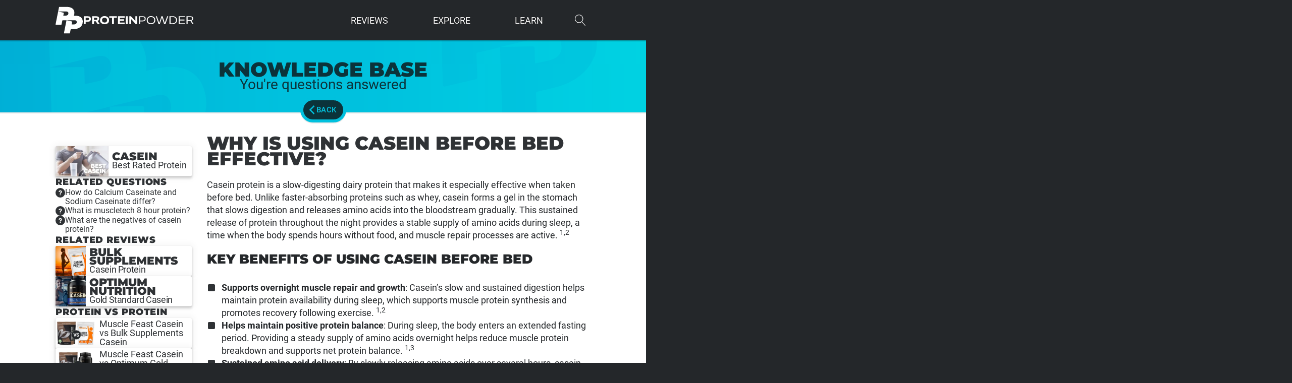

--- FILE ---
content_type: text/html; charset=UTF-8
request_url: https://proteinpowder.com/knowledgebase/why-is-using-casein-before-bed-effective/
body_size: 45270
content:
<!DOCTYPE html>
<html lang="en-US" >
<head>
<meta charset="UTF-8">
<meta name="viewport" content="width=device-width, initial-scale=1.0">

<title>Why is using casein before bed effective? | ProteinPowder.com</title>
<link crossorigin data-rocket-preconnect href="https://www.gstatic.com" rel="preconnect">
<link crossorigin data-rocket-preconnect href="https://www.google.com" rel="preconnect">
<link crossorigin data-rocket-preload as="font" href="https://proteinpowder.com/wp-content/uploads/fonts/roboto/latin/Roboto-300.woff2" rel="preload">
<link crossorigin data-rocket-preload as="font" href="https://proteinpowder.com/wp-content/uploads/fonts/montserrat/latin/Montserrat-VariableFont_wght.woff2" rel="preload"><link rel="preload" data-rocket-preload as="image" href="https://proteinpowder.com/wp-content/uploads/2024/04/BestCasein-200x113.webp" fetchpriority="high">
	<style>img:is([sizes="auto" i], [sizes^="auto," i]) { contain-intrinsic-size: 3000px 1500px }</style>
	<link data-minify="1" rel='preload' as='style' href='https://proteinpowder.com/wp-content/cache/min/1/wp-content/plugins/oxygen/component-framework/oxygen.css?ver=1762929696'  data-wpacu-preload-css-basic='1' />
<link data-minify="1" rel='preload' as='style' href='https://proteinpowder.com/wp-content/cache/min/1/wp-content/uploads/oxygen/css/24.css?ver=1762929696'  data-wpacu-preload-css-basic='1' />
<link data-minify="1" rel='preload' as='style' href='https://proteinpowder.com/wp-content/cache/min/1/wp-content/uploads/oxygen/css/universal.css?ver=1762929696'  data-wpacu-preload-css-basic='1' />
<link rel='preload' as='script' href='https://proteinpowder.com/wp-includes/js/jquery/jquery.min.js?ver=3.7.1' data-wpacu-preload-js='1'>


<meta name="robots" content="max-snippet:512,max-image-preview:large,max-video-preview:-1" />
<link rel="canonical" href="https://proteinpowder.com/knowledgebase/why-is-using-casein-before-bed-effective/" />
<meta name="description" content="Learn why casein before bed is effective: slow digestion sustains amino acid release overnight to support muscle repair, reduce breakdown, and aid recovery." />
<meta property="og:type" content="article" />
<meta property="og:locale" content="en_US" />
<meta property="og:site_name" content="ProteinPowder.com" />
<meta property="og:title" content="Why is using casein before bed effective?" />
<meta property="og:description" content="Learn why casein before bed is effective: slow digestion sustains amino acid release overnight to support muscle repair, reduce breakdown, and aid recovery." />
<meta property="og:url" content="https://proteinpowder.com/knowledgebase/why-is-using-casein-before-bed-effective/" />
<meta name="twitter:card" content="summary_large_image" />
<meta name="twitter:title" content="Why is using casein before bed effective?" />
<meta name="twitter:description" content="Learn why casein before bed is effective: slow digestion sustains amino acid release overnight to support muscle repair, reduce breakdown, and aid recovery." />



<link data-minify="1"  id="ma-customfonts" href="https://proteinpowder.com/wp-content/cache/min/1/wp-content/uploads/fonts/ma-customfonts.css?ver=1762929696" rel="stylesheet" type="text/css"/><link data-minify="1"  data-wpacu-to-be-preloaded-basic='1' rel='stylesheet' id='oxygen-css' href='https://proteinpowder.com/wp-content/cache/min/1/wp-content/plugins/oxygen/component-framework/oxygen.css?ver=1762929696' type='text/css' media='all' />
<script type="text/javascript" id="jquery-core-js-extra">
/* <![CDATA[ */
var upvote_vars = {"ajaxurl":"https:\/\/proteinpowder.com\/wp-admin\/admin-ajax.php","nonce":"93b56f8eb0","post_id":"626"};
/* ]]> */
</script>
<script data-wpacu-to-be-preloaded-basic='1' type="text/javascript" src="https://proteinpowder.com/wp-includes/js/jquery/jquery.min.js?ver=3.7.1" id="jquery-core-js" data-rocket-defer defer></script>
<link rel="manifest" href="/manifest.webmanifest">
<link rel="icon" href="/favicon.ico" sizes="any">
<link rel="icon" href="/icon.svg" type="image/svg+xml">
<link rel="apple-touch-icon" href="/apple-touch-icon.png"><script>window.addEventListener('DOMContentLoaded', function() {jQuery(function($) {
    function updateDisplayAndAdjustTop() {
        var headerHeight = $('#p-header-row').height();
        var pageHeadWNavHeight = $('.p-pagehead-wnav').height();
        var navHeight = $('.p-nav').outerHeight() || 0;
        var newTop = 30 + headerHeight - (pageHeadWNavHeight - navHeight);
        $('.p-pagehead-wnav').css('top', newTop + 'px');
    }
    updateDisplayAndAdjustTop();
    $(window).resize(updateDisplayAndAdjustTop);
});});</script><script>window.addEventListener('DOMContentLoaded', function() {jQuery(function($) {
    $('.p-upvote').click(function() {
        var $this = $(this);

        // Immediately add the class on click
        if ($this.hasClass('p-upvote-s')) {
            $this.addClass('p-upvote-s-on');
        }

        // Send the AJAX request using the localized post_id
        $.post(upvote_vars.ajaxurl, {
            action: 'increment_upvote',
            post_id: upvote_vars.post_id,
            nonce: upvote_vars.nonce
        });
    });
});});</script><link data-minify="1"   data-wpacu-to-be-preloaded-basic='1' rel='stylesheet' id='oxygen-cache-24-css' href='https://proteinpowder.com/wp-content/cache/min/1/wp-content/uploads/oxygen/css/24.css?ver=1762929696' type='text/css' media='all' />
<link data-minify="1" rel='stylesheet' id='oxygen-cache-2477-css' href='https://proteinpowder.com/wp-content/cache/min/1/wp-content/uploads/oxygen/css/2477.css?ver=1762929696' type='text/css' media='all' />
<link data-minify="1"   data-wpacu-to-be-preloaded-basic='1' rel='stylesheet' id='oxygen-universal-styles-css' href='https://proteinpowder.com/wp-content/cache/min/1/wp-content/uploads/oxygen/css/universal.css?ver=1762929696' type='text/css' media='all' />
<script  type='text/javascript' id="wpacu-preload-async-css-fallback">
/*! LoadCSS. [c]2020 Filament Group, Inc. MIT License */
/* This file is meant as a standalone workflow for
- testing support for link[rel=preload]
- enabling async CSS loading in browsers that do not support rel=preload
- applying rel preload css once loaded, whether supported or not.
*/
(function(w){"use strict";var wpacuLoadCSS=function(href,before,media,attributes){var doc=w.document;var ss=doc.createElement('link');var ref;if(before){ref=before}else{var refs=(doc.body||doc.getElementsByTagName('head')[0]).childNodes;ref=refs[refs.length-1]}
var sheets=doc.styleSheets;if(attributes){for(var attributeName in attributes){if(attributes.hasOwnProperty(attributeName)){ss.setAttribute(attributeName,attributes[attributeName])}}}
ss.rel="stylesheet";ss.href=href;ss.media="only x";function ready(cb){if(doc.body){return cb()}
setTimeout(function(){ready(cb)})}
ready(function(){ref.parentNode.insertBefore(ss,(before?ref:ref.nextSibling))});var onwpaculoadcssdefined=function(cb){var resolvedHref=ss.href;var i=sheets.length;while(i--){if(sheets[i].href===resolvedHref){return cb()}}
setTimeout(function(){onwpaculoadcssdefined(cb)})};function wpacuLoadCB(){if(ss.addEventListener){ss.removeEventListener("load",wpacuLoadCB)}
ss.media=media||"all"}
if(ss.addEventListener){ss.addEventListener("load",wpacuLoadCB)}
ss.onwpaculoadcssdefined=onwpaculoadcssdefined;onwpaculoadcssdefined(wpacuLoadCB);return ss};if(typeof exports!=="undefined"){exports.wpacuLoadCSS=wpacuLoadCSS}else{w.wpacuLoadCSS=wpacuLoadCSS}}(typeof global!=="undefined"?global:this))
</script><noscript><style id="rocket-lazyload-nojs-css">.rll-youtube-player, [data-lazy-src]{display:none !important;}</style></noscript>
<meta name="generator" content="WP Rocket 3.19.4" data-wpr-features="wpr_defer_js wpr_minify_js wpr_lazyload_images wpr_preconnect_external_domains wpr_auto_preload_fonts wpr_oci wpr_minify_css wpr_preload_links wpr_desktop" /><script data-cfasync="false" nonce="858c8eb3-9f8d-449c-a959-408ad72ab129">try{(function(w,d){!function(j,k,l,m){if(j.zaraz)console.error("zaraz is loaded twice");else{j[l]=j[l]||{};j[l].executed=[];j.zaraz={deferred:[],listeners:[]};j.zaraz._v="5874";j.zaraz._n="858c8eb3-9f8d-449c-a959-408ad72ab129";j.zaraz.q=[];j.zaraz._f=function(n){return async function(){var o=Array.prototype.slice.call(arguments);j.zaraz.q.push({m:n,a:o})}};for(const p of["track","set","debug"])j.zaraz[p]=j.zaraz._f(p);j.zaraz.init=()=>{var q=k.getElementsByTagName(m)[0],r=k.createElement(m),s=k.getElementsByTagName("title")[0];s&&(j[l].t=k.getElementsByTagName("title")[0].text);j[l].x=Math.random();j[l].w=j.screen.width;j[l].h=j.screen.height;j[l].j=j.innerHeight;j[l].e=j.innerWidth;j[l].l=j.location.href;j[l].r=k.referrer;j[l].k=j.screen.colorDepth;j[l].n=k.characterSet;j[l].o=(new Date).getTimezoneOffset();if(j.dataLayer)for(const t of Object.entries(Object.entries(dataLayer).reduce((u,v)=>({...u[1],...v[1]}),{})))zaraz.set(t[0],t[1],{scope:"page"});j[l].q=[];for(;j.zaraz.q.length;){const w=j.zaraz.q.shift();j[l].q.push(w)}r.defer=!0;for(const x of[localStorage,sessionStorage])Object.keys(x||{}).filter(z=>z.startsWith("_zaraz_")).forEach(y=>{try{j[l]["z_"+y.slice(7)]=JSON.parse(x.getItem(y))}catch{j[l]["z_"+y.slice(7)]=x.getItem(y)}});r.referrerPolicy="origin";r.src="/cdn-cgi/zaraz/s.js?z="+btoa(encodeURIComponent(JSON.stringify(j[l])));q.parentNode.insertBefore(r,q)};["complete","interactive"].includes(k.readyState)?zaraz.init():j.addEventListener("DOMContentLoaded",zaraz.init)}}(w,d,"zarazData","script");window.zaraz._p=async d$=>new Promise(ea=>{if(d$){d$.e&&d$.e.forEach(eb=>{try{const ec=d.querySelector("script[nonce]"),ed=ec?.nonce||ec?.getAttribute("nonce"),ee=d.createElement("script");ed&&(ee.nonce=ed);ee.innerHTML=eb;ee.onload=()=>{d.head.removeChild(ee)};d.head.appendChild(ee)}catch(ef){console.error(`Error executing script: ${eb}\n`,ef)}});Promise.allSettled((d$.f||[]).map(eg=>fetch(eg[0],eg[1])))}ea()});zaraz._p({"e":["(function(w,d){})(window,document)"]});})(window,document)}catch(e){throw fetch("/cdn-cgi/zaraz/t"),e;};</script></head>
<body class="wp-singular knowledgebase-template-default single single-knowledgebase postid-626 wp-theme-oxygen-is-not-a-theme  wp-embed-responsive oxygen-body" >




						<div id="p-wrap" class="ct-div-block" ><div id="p-header" class="ct-div-block " ><section id="p-header-row" class=" ct-section p-header-row" ><div class="ct-section-inner-wrap"><a id="p-homelink" class="ct-link" href="https://proteinpowder.com" target="_self"   aria-label="ProteinPowder.com Homepage"><div id="p-homelink-icon" class="ct-fancy-icon" ><svg id="svg-p-homelink-icon"><use xlink:href="#pp-uiicon-ppicon"></use></svg></div><div id="p-homelink-text" class="ct-code-block" ><svg xmlns="http://www.w3.org/2000/svg" height="100%" viewBox="0 0 872 63"><path fill="#fff" d="m857 32-8 4 18 26h-9l-17-25h-21v25h-9V1h29l13 2c4 1 6 3 8 6 2 2 3 6 3 10l-2 7c-1 3-2 5-5 6zm-5-22c-3-2-7-3-12-3h-20v24h20c5 0 9-1 12-3s4-5 4-9-2-7-4-9zM750 1h49v6h-41v20h37v7h-37v22h42v6h-50V1zm-29 57c-6 3-12 4-19 4h-24V1h25c7 0 13 1 18 4 5 2 9 6 12 10 3 5 4 10 4 17a28 28 0 0 1-16 26zm5-40c-2-3-5-6-9-8s-9-3-15-3h-15v49h15c6 0 11-1 15-3s7-5 9-9c2-3 3-7 3-12s-1-10-3-14zm-90 45-17-52-17 52h-9L571 1h8l19 53 17-53h9l17 52 19-52h8l-22 62h-10zm-85-4c-5 3-11 4-18 4s-12-1-17-4a30 30 0 0 1-16-27c0-7 1-12 4-17s7-8 12-11 11-4 17-4 13 1 18 4a30 30 0 0 1 16 28c0 6-1 11-4 16s-7 8-12 11zm5-41c-3-3-5-6-9-8s-9-3-14-3-9 1-13 3-6 5-9 8c-2 4-3 8-3 14s1 9 3 12c2 4 5 7 9 9s8 3 13 3 10-1 14-3 7-5 9-9l3-12c0-4-1-10-3-14zm-75 20c-3 2-7 3-12 3h-20v21h-8V1h28l12 2c3 1 7 4 9 7l2 10c0 4-1 8-3 11-1 3-4 6-8 7zm-1-27c-3-3-7-4-12-4h-19v27h19c5 0 9-1 12-3s4-6 4-10-1-8-4-10zM379 24v38h-15V1h13l34 37V1h15v61h-12l-35-38zM336 1h15v61h-15V1zm-61 0h52v12h-37v12h33v11h-33v14h37v12h-52V1zm-31 61h-15V13h-22V1h59v12h-22v49zm-56-3c-5 3-11 4-18 4s-13-1-18-4a29 29 0 0 1-17-28 32 32 0 0 1 17-27c5-3 11-4 18-4s14 1 19 4a29 29 0 0 1 16 28 28 28 0 0 1-17 28zm-1-38c-1-3-4-5-6-6l-11-2-10 2c-3 1-5 3-7 6s-2 6-2 11l2 10c2 3 4 5 7 6l10 2c4 0 8 0 10-2 3-1 6-3 7-6 2-3 3-6 3-11s-1-7-3-10zm-71 41-15-22H88v22H73V1h32l13 2c4 1 6 4 8 7s3 6 3 10l-2 9-6 6-5 3 17 24h-17zm-5-48-8-1H88v16h15l8-2c2-1 3-4 3-6s-1-5-3-7zM53 41c-4 2-8 2-13 2H23v19H8V1h32l13 2c3 1 7 5 8 8 2 3 3 7 3 11s-1 8-3 11c-2 4-4 6-8 8zm-7-26c-2-2-5-2-9-2H23v19h14c4 0 7-1 9-3s3-4 3-7-1-6-3-7z"/></svg></div></a><div id="p-dropmenu" class="ct-div-block" ><div id="div_block-111-24" class="ct-div-block p-dm-downlink" ><div id="text_block-112-24" class="ct-text-block p-dm-primary" >Reviews</div><div id="div_block-113-24" class="ct-div-block p-dm-dropdown" ><div id="div_block-182-24" class="ct-div-block p-dm-linkwrap" ><a id="link-129-24" class="ct-link p-dm-mlink" href="https://proteinpowder.com/reviews/" target="_self"  ><div id="fancy_icon-130-24" class="ct-fancy-icon p-dm-mlink-i" ><svg id="svg-fancy_icon-130-24"><use xlink:href="#pp-uiicon-review"></use></svg></div><div id="text_block-131-24" class="ct-text-block" >Protein<br>Reviews</div></a><a id="link-183-24" class="ct-link p-dm-mlink" href="https://proteinpowder.com/best-rated/" target="_self"  ><div id="fancy_icon-184-24" class="ct-fancy-icon p-dm-mlink-i" ><svg id="svg-fancy_icon-184-24"><use xlink:href="#pp-uiicon-bestrated"></use></svg></div><div id="text_block-185-24" class="ct-text-block" >Best Rated<br>Protein</div></a><a id="link-186-24" class="ct-link p-dm-mlink" href="https://proteinpowder.com/compare/" target="_self"  ><div id="fancy_icon-187-24" class="ct-fancy-icon p-dm-mlink-i" ><svg id="svg-fancy_icon-187-24"><use xlink:href="#pp-uiicon-compare"></use></svg></div><div id="text_block-188-24" class="ct-text-block" >Protein vs<br>Protein</div></a></div><div id="div_block-515-24" class="ct-div-block" ><div id="text_block-519-24" class="ct-text-block p-dm-title" >Reviews by Stack</div><div id="text_block-494-24" class="ct-text-block p-dm-title" >by Source</div><div id="div_block-132-24" class="ct-div-block p-dm-linkwrap" ><a id="link-120-24" class="ct-link p-dm-link" href="https://proteinpowder.com/reviews/stack/athlete/" target="_self"  ><div id="fancy_icon-121-24" class="ct-fancy-icon p-dm-link-i" ><svg id="svg-fancy_icon-121-24"><use xlink:href="#pp-uiicon-athlete"></use></svg></div><div id="text_block-122-24" class="ct-text-block" >Athletes</div></a><a id="link-445-24" class="ct-link p-dm-link" href="https://proteinpowder.com/reviews/stack/fat-burner/" target="_self"  ><div id="fancy_icon-446-24" class="ct-fancy-icon p-dm-link-i" ><svg id="svg-fancy_icon-446-24"><use xlink:href="#pp-uiicon-treadmill-1"></use></svg></div><div id="text_block-447-24" class="ct-text-block" >Fat Burner</div></a><a id="link-442-24" class="ct-link p-dm-link" href="https://proteinpowder.com/reviews/stack/recovery/" target="_self"  ><div id="fancy_icon-443-24" class="ct-fancy-icon p-dm-link-i" ><svg id="svg-fancy_icon-443-24"><use xlink:href="#pp-uiicon-recovery"></use></svg></div><div id="text_block-444-24" class="ct-text-block" >Recovery</div></a><a id="link-448-24" class="ct-link p-dm-link" href="https://proteinpowder.com/reviews/stack/meal-replacement/" target="_self"  ><div id="fancy_icon-449-24" class="ct-fancy-icon p-dm-link-i" ><svg id="svg-fancy_icon-449-24"><use xlink:href="#pp-uiicon-meal-replacement"></use></svg></div><div id="text_block-450-24" class="ct-text-block" >Meal Replacement</div></a><a id="link-123-24" class="ct-link p-dm-link" href="https://proteinpowder.com/reviews/stack/muscle-building/" target="_self"  ><div id="fancy_icon-124-24" class="ct-fancy-icon p-dm-link-i" ><svg id="svg-fancy_icon-124-24"><use xlink:href="#pp-uiicon-muscle-development"></use></svg></div><div id="text_block-125-24" class="ct-text-block" >Muscle Building</div></a><a id="link-454-24" class="ct-link p-dm-link" href="https://proteinpowder.com/reviews/stack/weight-loss/" target="_self"  ><div id="fancy_icon-455-24" class="ct-fancy-icon p-dm-link-i" ><svg id="svg-fancy_icon-455-24"><use xlink:href="#pp-uiicon-weight-loss"></use></svg></div><div id="text_block-456-24" class="ct-text-block" >Weight Loss</div></a><a id="link-126-24" class="ct-link p-dm-link" href="https://proteinpowder.com/reviews/stack/mass-gainer/" target="_self"  ><div id="fancy_icon-127-24" class="ct-fancy-icon p-dm-link-i" ><svg id="svg-fancy_icon-127-24"><use xlink:href="#pp-uiicon-mass-gainer"></use></svg></div><div id="text_block-128-24" class="ct-text-block" >Mass Gainers</div></a><a id="link-838-24" class="ct-link p-dm-link" href="https://proteinpowder.com/reviews/stack/vegan/" target="_self"  ><div id="fancy_icon-839-24" class="ct-fancy-icon p-dm-link-i" ><svg id="svg-fancy_icon-839-24"><use xlink:href="#pp-uiicon-vegan"></use></svg></div><div id="text_block-840-24" class="ct-text-block" >Vegan</div></a><a id="link-457-24" class="ct-link p-dm-link" href="https://proteinpowder.com/reviews/stack/keto/" target="_self"  ><div id="fancy_icon-458-24" class="ct-fancy-icon p-dm-link-i" ><svg id="svg-fancy_icon-458-24"><use xlink:href="#pp-uiicon-keto"></use></svg></div><div id="text_block-459-24" class="ct-text-block" >Ketogenic</div></a><a id="link-899-24" class="ct-link p-dm-link" href="https://proteinpowder.com/reviews/stack/grass-fed/" target="_self"  ><div id="fancy_icon-900-24" class="ct-fancy-icon p-dm-link-i" ><svg id="svg-fancy_icon-900-24"><use xlink:href="#pp-uiicon-grass"></use></svg></div><div id="text_block-901-24" class="ct-text-block" >Grass Fed</div></a></div><div id="div_block-520-24" class="ct-div-block p-dm-linkwrap" ><a id="link-524-24" class="ct-link p-dm-link" href="https://proteinpowder.com/reviews/stack/whey/" target="_self"  ><div id="fancy_icon-525-24" class="ct-fancy-icon p-dm-link-i" ><svg id="svg-fancy_icon-525-24"><use xlink:href="#pp-uiicon-whey"></use></svg></div><div id="text_block-526-24" class="ct-text-block" >Whey Protein</div></a><a id="link-527-24" class="ct-link p-dm-link" href="https://proteinpowder.com/reviews/stack/casein/" target="_self"  ><div id="fancy_icon-528-24" class="ct-fancy-icon p-dm-link-i" ><svg id="svg-fancy_icon-528-24"><use xlink:href="#pp-uiicon-casein"></use></svg></div><div id="text_block-529-24" class="ct-text-block" >Casein Protein</div></a><a id="link-530-24" class="ct-link p-dm-link" href="https://proteinpowder.com/reviews/stack/plant/" target="_self"  ><div id="fancy_icon-531-24" class="ct-fancy-icon p-dm-link-i" ><svg id="svg-fancy_icon-531-24"><use xlink:href="#pp-uiicon-plant"></use></svg></div><div id="text_block-532-24" class="ct-text-block" >Plant Protein</div></a><a id="link-521-24" class="ct-link p-dm-link" href="https://proteinpowder.com/reviews/stack/beef/" target="_self"  ><div id="fancy_icon-522-24" class="ct-fancy-icon p-dm-link-i" ><svg id="svg-fancy_icon-522-24"><use xlink:href="#pp-uiicon-beef"></use></svg></div><div id="text_block-523-24" class="ct-text-block" >Beef Protein</div></a></div></div></div></div><div id="div_block-179-24" class="ct-div-block p-dm-downlink" ><div id="text_block-180-24" class="ct-text-block p-dm-primary" >Explore</div><div id="div_block-181-24" class="ct-div-block p-dm-dropdown" ><div id="div_block-647-24" class="ct-div-block" ><div id="div_block-790-24" class="ct-div-block" ><div id="div_block-633-24" class="ct-div-block p-dm-linkwrap" ><a id="link-643-24" class="ct-link p-dm-mlink" href="https://proteinpowder.com/compare-protein/" target="_self"  ><div id="fancy_icon-644-24" class="ct-fancy-icon p-dm-mlink-i" ><svg id="svg-fancy_icon-644-24"><use xlink:href="#pp-uiicon-comparetool"></use></svg></div><div id="text_block-645-24" class="ct-text-block" >Compare Tool</div></a><a id="link-637-24" class="ct-link p-dm-mlink" href="https://proteinpowder.com/articles/" target="_self"  ><div id="fancy_icon-638-24" class="ct-fancy-icon p-dm-mlink-i" ><svg id="svg-fancy_icon-638-24"><use xlink:href="#pp-uiicon-fullscoop"></use></svg></div><div id="text_block-639-24" class="ct-text-block" >Latest Scoop</div></a></div><div id="text_block-648-24" class="ct-text-block p-dm-title" >Explore Popular Stacks</div><div id="div_block-650-24" class="ct-div-block p-dm-linkwrap" ><a id="link-651-24" class="ct-link p-dm-link" href="https://proteinpowder.com/stack/athlete/" target="_self"  ><div id="fancy_icon-652-24" class="ct-fancy-icon p-dm-link-i" ><svg id="svg-fancy_icon-652-24"><use xlink:href="#pp-uiicon-athlete"></use></svg></div><div id="text_block-653-24" class="ct-text-block" >Athletes</div></a><a id="link-657-24" class="ct-link p-dm-link" href="https://proteinpowder.com/stack/recovery/" target="_self"  ><div id="fancy_icon-658-24" class="ct-fancy-icon p-dm-link-i" ><svg id="svg-fancy_icon-658-24"><use xlink:href="#pp-uiicon-recovery"></use></svg></div><div id="text_block-659-24" class="ct-text-block" >Recovery</div></a><a id="link-663-24" class="ct-link p-dm-link" href="https://proteinpowder.com/stack/muscle-building/" target="_self"  ><div id="fancy_icon-664-24" class="ct-fancy-icon p-dm-link-i" ><svg id="svg-fancy_icon-664-24"><use xlink:href="#pp-uiicon-muscle-development"></use></svg></div><div id="text_block-665-24" class="ct-text-block" >Muscle Building</div></a><a id="link-669-24" class="ct-link p-dm-link" href="https://proteinpowder.com/stack/mass-gainer/" target="_self"  ><div id="fancy_icon-670-24" class="ct-fancy-icon p-dm-link-i" ><svg id="svg-fancy_icon-670-24"><use xlink:href="#pp-uiicon-mass-gainer"></use></svg></div><div id="text_block-671-24" class="ct-text-block" >Mass Gainers</div></a><a id="link-654-24" class="ct-link p-dm-link" href="https://proteinpowder.com/stack/fat-burner/" target="_self"  ><div id="fancy_icon-655-24" class="ct-fancy-icon p-dm-link-i" ><svg id="svg-fancy_icon-655-24"><use xlink:href="#pp-uiicon-treadmill-1"></use></svg></div><div id="text_block-656-24" class="ct-text-block" >Fat Burner</div></a><a id="link-666-24" class="ct-link p-dm-link" href="https://proteinpowder.com/stack/weight-loss/" target="_self"  ><div id="fancy_icon-667-24" class="ct-fancy-icon p-dm-link-i" ><svg id="svg-fancy_icon-667-24"><use xlink:href="#pp-uiicon-weight-loss"></use></svg></div><div id="text_block-668-24" class="ct-text-block" >Weight Loss</div></a><a id="link-902-24" class="ct-link p-dm-link" href="https://proteinpowder.com/stack/meal-replacement/" target="_self"  ><div id="fancy_icon-903-24" class="ct-fancy-icon p-dm-link-i" ><svg id="svg-fancy_icon-903-24"><use xlink:href="#pp-uiicon-grass"></use></svg></div><div id="text_block-904-24" class="ct-text-block" >Grass Fed</div></a><a id="link-672-24" class="ct-link p-dm-link" href="https://proteinpowder.com/stack/keto/" target="_self"  ><div id="fancy_icon-673-24" class="ct-fancy-icon p-dm-link-i" ><svg id="svg-fancy_icon-673-24"><use xlink:href="#pp-uiicon-keto"></use></svg></div><div id="text_block-674-24" class="ct-text-block" >Ketogenic</div></a><a id="link-660-24" class="ct-link p-dm-link" href="https://proteinpowder.com/stack/meal-replacement/" target="_self"  ><div id="fancy_icon-661-24" class="ct-fancy-icon p-dm-link-i" ><svg id="svg-fancy_icon-661-24"><use xlink:href="#pp-uiicon-meal-replacement"></use></svg></div><div id="text_block-662-24" class="ct-text-block" >Meal Replacement</div></a></div><div id="text_block-649-24" class="ct-text-block p-dm-title" >Explore Popular Brands</div><div id="p-brands-featured" class="ct-code-block p-dm-linkwrap" ><a href="https://proteinpowder.com/brand/bpi-sports/" class="p-dm-link">BPI Sports</a><a href="https://proteinpowder.com/brand/bulk-supplements/" class="p-dm-link">Bulk Supplements</a><a href="https://proteinpowder.com/brand/dymatize/" class="p-dm-link">Dymatize</a><a href="https://proteinpowder.com/brand/gnc/" class="p-dm-link">GNC</a><a href="https://proteinpowder.com/brand/isopure/" class="p-dm-link">ISOPURE</a><a href="https://proteinpowder.com/brand/jacked-factory/" class="p-dm-link">Jacked Factory</a><a href="https://proteinpowder.com/brand/musclemeds/" class="p-dm-link">MuscleMeds</a><a href="https://proteinpowder.com/brand/muscletech/" class="p-dm-link">MuscleTech</a><a href="https://proteinpowder.com/brand/naked-nutrition/" class="p-dm-link">Naked Nutrition</a><a href="https://proteinpowder.com/brand/now-sports/" class="p-dm-link">NOW Sports</a><a href="https://proteinpowder.com/brand/nutricost/" class="p-dm-link">Nutricost</a><a href="https://proteinpowder.com/brand/optimum-nutrition/" class="p-dm-link">Optimum Nutrition</a><a href="https://proteinpowder.com/brand/orgain/" class="p-dm-link">Orgain</a></div></div><div id="div_block-792-24" class="ct-div-block" ><div id="text_block-782-24" class="ct-text-block p-dm-title" >Sources<br></div><div id="div_block-691-24" class="ct-div-block p-dm-linkwrap" ><a id="link-692-24" class="ct-link p-dm-link" href="https://proteinpowder.com/stack/whey/" target="_self"  ><div id="text_block-694-24" class="ct-text-block" >Whey Protein</div></a><a id="link-695-24" class="ct-link p-dm-link" href="https://proteinpowder.com/stack/casein/" target="_self"  ><div id="text_block-697-24" class="ct-text-block" >Casein Protein</div></a><a id="link-698-24" class="ct-link p-dm-link" href="https://proteinpowder.com/stack/beef/" target="_self"  ><div id="text_block-700-24" class="ct-text-block" >Beef Protein</div></a><a id="link-701-24" class="ct-link p-dm-link" href="https://proteinpowder.com/stack/egg/" target="_self"  ><div id="text_block-703-24" class="ct-text-block" >Egg Protein</div></a><a id="link-704-24" class="ct-link p-dm-link" href="https://proteinpowder.com/stack/plant/" target="_self"  ><div id="text_block-706-24" class="ct-text-block" >Plant Protein</div></a><a id="link-707-24" class="ct-link p-dm-link" href="https://proteinpowder.com/stack/pea/" target="_self"  ><div id="text_block-709-24" class="ct-text-block" >Pea Protein</div></a><a id="link-710-24" class="ct-link p-dm-link" href="https://proteinpowder.com/stack/rice/" target="_self"  ><div id="text_block-712-24" class="ct-text-block" >Rice Protein</div></a><a id="link-713-24" class="ct-link p-dm-link" href="https://proteinpowder.com/stack/soy/" target="_self"  ><div id="text_block-715-24" class="ct-text-block" >Soy Protein</div></a><a id="link-716-24" class="ct-link p-dm-link" href="https://proteinpowder.com/stack/hemp/" target="_self"  ><div id="text_block-718-24" class="ct-text-block" >Hemp Protein</div></a></div></div></div></div></div><div id="div_block-115-24" class="ct-div-block p-dm-downlink" ><div id="text_block-116-24" class="ct-text-block p-dm-primary" >Learn</div><div id="div_block-117-24" class="ct-div-block p-dm-dropdown" ><div id="div_block-589-24" class="ct-div-block" ><div id="text_block-587-24" class="ct-text-block p-dm-title" >Recent Questions</div><div id="_dynamic_list-556-24" class="oxy-dynamic-list "><a id="div_block-557-24-1" class="ct-div-block p-dm-link" href="https://proteinpowder.com/knowledgebase/what-are-good-protein-powder-brands/" data-id="div_block-557-24"><div id="text_block-560-24-1" class="ct-text-block" data-id="text_block-560-24"><span id="span-571-24-1" class="ct-span" data-id="span-571-24">What are good protein powder brands?</span></div></a><a id="div_block-557-24-2" class="ct-div-block p-dm-link" href="https://proteinpowder.com/knowledgebase/what-are-the-benefits-of-using-grass-fed-protein-powder/" data-id="div_block-557-24"><div id="text_block-560-24-2" class="ct-text-block" data-id="text_block-560-24"><span id="span-571-24-2" class="ct-span" data-id="span-571-24">What are the benefits of using grass-fed protein powder?</span></div></a><a id="div_block-557-24-3" class="ct-div-block p-dm-link" href="https://proteinpowder.com/knowledgebase/can-you-buy-protein-powder-with-snap-ebt/" data-id="div_block-557-24"><div id="text_block-560-24-3" class="ct-text-block" data-id="text_block-560-24"><span id="span-571-24-3" class="ct-span" data-id="span-571-24">Can you buy protein powder with SNAP EBT?</span></div></a><a id="div_block-557-24-4" class="ct-div-block p-dm-link" href="https://proteinpowder.com/knowledgebase/why-is-using-casein-before-bed-effective/" data-id="div_block-557-24"><div id="text_block-560-24-4" class="ct-text-block" data-id="text_block-560-24"><span id="span-571-24-4" class="ct-span" data-id="span-571-24">Why is using casein before bed effective?</span></div></a><a id="div_block-557-24-5" class="ct-div-block p-dm-link" href="https://proteinpowder.com/knowledgebase/what-are-the-benefits-of-using-protein-powder/" data-id="div_block-557-24"><div id="text_block-560-24-5" class="ct-text-block" data-id="text_block-560-24"><span id="span-571-24-5" class="ct-span" data-id="span-571-24">What are the benefits of using protein powder?</span></div></a>                    
                                            
                                        
                    </div>
<div id="text_block-968-24" class="ct-text-block p-dm-title" >Helpful Links</div><a id="link-970-24" class="ct-link p-dm-link" href="https://proteinpowder.com/cheapest-protein-powders/" target="_self"  ><div id="text_block-972-24" class="ct-text-block" >Cheapest Protein Powders List</div></a><a id="link-995-24" class="ct-link p-dm-link" href="https://proteinpowder.com/cheapest-protein-powders/cheapest-plant/" target="_self"  ><div id="text_block-996-24" class="ct-text-block" >Cheapest Plant Protein List</div></a><a id="link-997-24" class="ct-link p-dm-link" href="https://proteinpowder.com/cheapest-protein-powders/cheapest-mass-gainer/" target="_self"  ><div id="text_block-998-24" class="ct-text-block" >Cheapest Mass Gainers List</div></a><a id="link-999-24" class="ct-link p-dm-link" href="https://proteinpowder.com/highest-protein-content-powders/" target="_self"  ><div id="text_block-1000-24" class="ct-text-block" >Highest Protein Content Powders</div></a></div><div id="div_block-272-24" class="ct-div-block p-dm-linkwrap" ><div id="text_block-835-24" class="ct-text-block p-dm-title" >Resources</div><a id="link-276-24" class="ct-link p-dm-link" href="https://proteinpowder.com/knowledgebase/" target="_self"  ><div id="fancy_icon-277-24" class="ct-fancy-icon p-dm-link-i" ><svg id="svg-fancy_icon-277-24"><use xlink:href="#pp-uiicon-kb"></use></svg></div><div id="text_block-278-24" class="ct-text-block" >Knowledge Base</div></a><a id="link-279-24" class="ct-link p-dm-link" href="https://proteinpowder.com/ingredients/" target="_self"  ><div id="fancy_icon-280-24" class="ct-fancy-icon p-dm-link-i" ><svg id="svg-fancy_icon-280-24"><use xlink:href="#pp-uiicon-glossary"></use></svg></div><div id="text_block-281-24" class="ct-text-block" >Ingredient Glossary</div></a><a id="link-1016-24" class="ct-link p-dm-link" href="https://proteinpowder.com/protein-calculator/" target="_self"  ><div id="fancy_icon-1017-24" class="ct-fancy-icon p-dm-link-i" ><svg id="svg-fancy_icon-1017-24"><use xlink:href="#pp-uiicon-calculator"></use></svg></div><div id="text_block-1018-24" class="ct-text-block" >Protein Calculator</div></a><a id="link-273-24" class="ct-link p-dm-link" href="https://proteinpowder.com/protein-guide/" target="_self"  ><div id="fancy_icon-274-24" class="ct-fancy-icon p-dm-link-i" ><svg id="svg-fancy_icon-274-24"><use xlink:href="#pp-uiicon-guide"></use></svg></div><div id="text_block-275-24" class="ct-text-block" >Protein Guide</div></a></div></div></div></div><div id="div_block-383-24" class="ct-div-block" ><div id="p-search-btn" class="ct-fancy-icon p-header-btn" ><svg id="svg-p-search-btn"><use xlink:href="#Lineariconsicon-magnifier"></use></svg></div><div id="p-mobilenav-btn" class="ct-div-block p-header-btn" ><div id="p-mobilenav-btn-i" class="ct-div-block p-mobilenav-btn-i" ></div></div><div id="div_block-926-24" class="ct-div-block p-mobilenav" ><div id="div_block-1045-24" class="ct-div-block p-mobilenav-scroll" ><a id="link-928-24" class="ct-link p-mobilenav-link" href="https://proteinpowder.com/reviews/" target="_self"  ><div id="fancy_icon-929-24" class="ct-fancy-icon p-mobilenav-link-i" ><svg id="svg-fancy_icon-929-24"><use xlink:href="#pp-uiicon-review"></use></svg></div><div id="text_block-930-24" class="ct-text-block" >Protein Reviews</div></a><a id="link-931-24" class="ct-link p-mobilenav-link" href="https://proteinpowder.com/compare/" target="_self"  ><div id="fancy_icon-932-24" class="ct-fancy-icon p-mobilenav-link-i" ><svg id="svg-fancy_icon-932-24"><use xlink:href="#pp-uiicon-compare"></use></svg></div><div id="text_block-933-24" class="ct-text-block" >Protein vs Protein</div></a><a id="link-934-24" class="ct-link p-mobilenav-link" href="https://proteinpowder.com/best-rated/" target="_self"  ><div id="fancy_icon-935-24" class="ct-fancy-icon p-mobilenav-link-i" ><svg id="svg-fancy_icon-935-24"><use xlink:href="#pp-uiicon-bestrated"></use></svg></div><div id="text_block-936-24" class="ct-text-block" >Best Rated Protein</div></a><a id="link-937-24" class="ct-link p-mobilenav-link" href="https://proteinpowder.com/compare-protein/" target="_self"  ><div id="fancy_icon-938-24" class="ct-fancy-icon p-mobilenav-link-i" ><svg id="svg-fancy_icon-938-24"><use xlink:href="#pp-uiicon-comparetool"></use></svg></div><div id="text_block-939-24" class="ct-text-block" >Compare Tool</div></a><div id="text_block-943-24" class="ct-text-block p-dm-title" >Resources</div><a id="link-944-24" class="ct-link p-dm-link" href="https://proteinpowder.com/knowledgebase/" target="_self"  ><div id="fancy_icon-945-24" class="ct-fancy-icon p-dm-link-i" ><svg id="svg-fancy_icon-945-24"><use xlink:href="#pp-uiicon-kb"></use></svg></div><div id="text_block-946-24" class="ct-text-block" >Knowledge Base</div></a><a id="link-947-24" class="ct-link p-dm-link" href="https://proteinpowder.com/ingredients/" target="_self"  ><div id="fancy_icon-948-24" class="ct-fancy-icon p-dm-link-i" ><svg id="svg-fancy_icon-948-24"><use xlink:href="#pp-uiicon-glossary"></use></svg></div><div id="text_block-949-24" class="ct-text-block" >Ingredient Glossary</div></a><a id="link-950-24" class="ct-link p-dm-link" href="https://proteinpowder.com/protein-calculator/" target="_self"  ><div id="fancy_icon-951-24" class="ct-fancy-icon p-dm-link-i" ><svg id="svg-fancy_icon-951-24"><use xlink:href="#pp-uiicon-calculator"></use></svg></div><div id="text_block-952-24" class="ct-text-block" >Protein Calculator</div></a><div id="text_block-974-24" class="ct-text-block p-dm-title" >Helpful Links</div><a id="link-978-24" class="ct-link p-dm-link" href="https://proteinpowder.com/cheapest-protein-powders/" target="_self"  ><div id="text_block-979-24" class="ct-text-block" >Cheapest Protein Powders</div></a><a id="link-1037-24" class="ct-link p-dm-link" href="https://proteinpowder.com/highest-protein-content-powders/" target="_self"  ><div id="text_block-1038-24" class="ct-text-block" >Highest Protein Content List</div></a></div></div></div></div></section><section id="p-search" class=" ct-section p-header-row p-search" ><div class="ct-section-inner-wrap"><div id="code_block-392-24" class="ct-code-block p-search-block" >
<form role="search" method="get" id="p-search-form" class="p-search-form" action="https://proteinpowder.com/">
		<input type="search" id="p-search-input" class="p-search-input" placeholder="Site Search" value="" name="s" onfocus="if(this.placeholder == 'Site Search') { this.placeholder = ''; }" onblur="if(this.placeholder == '') { this.placeholder = 'Site Search'; }" autocomplete="off" spellcheck="false" />
	<button type="submit" id="p-search-submit" class="p-search-submit">Search</button>
</form></div></div></section></div><div id="p-page" class="ct-div-block" ><section id="section-45-2477" class=" ct-section p-pagehead p-pagehead-main p-pagehead-wnav" ><div class="ct-section-inner-wrap"><h2 id="headline-116-2477" class="ct-headline p-page-title"><span id="span-117-2477" class="ct-span p-page-title-1" >Knowledge Base</span><span id="span-118-2477" class="ct-span p-page-title-2" >You're Questions Answered</span></h2><div id="div_block-164-2477" class="ct-div-block p-nav-back" ><div id="fancy_icon-165-2477" class="ct-fancy-icon p-nav-back-i" ><svg id="svg-fancy_icon-165-2477"><use xlink:href="#pp-uiicon-chevron-left"></use></svg></div><div id="text_block-166-2477" class="ct-text-block" >BACK</div></div></div></section><section id="section-74-2477" class=" ct-section p-pagecol" ><div class="ct-section-inner-wrap"><div id="div_block-85-2477" class="ct-div-block p-pagecol-1" ><h1 id="headline-11-2477" class="ct-headline p-post-title"><span id="span-13-2477" class="ct-span p-post-title-1" >Why is using casein before bed effective?</span></h1><div id="text_block-3-2477" class="ct-text-block p-wpcont" ><span id="span-4-2477" class="ct-span oxy-stock-content-styles" ><p>Casein protein is a slow-digesting dairy protein that makes it especially effective when taken before bed. Unlike faster-absorbing proteins such as whey, casein forms a gel in the stomach that slows digestion and releases amino acids into the bloodstream gradually. This sustained release of protein throughout the night provides a stable supply of amino acids during sleep, a time when the body spends hours without food, and muscle repair processes are active. <sup>1,2</sup></p>
<h2>Key Benefits of Using Casein Before Bed</h2>
<ul>
<li><strong>Supports overnight muscle repair and growth</strong>: Casein’s slow and sustained digestion helps maintain protein availability during sleep, which supports muscle protein synthesis and promotes recovery following exercise. <sup>1,2</sup></li>
<li><strong>Helps maintain positive protein balance</strong>: During sleep, the body enters an extended fasting period. Providing a steady supply of amino acids overnight helps reduce muscle protein breakdown and supports net protein balance. <sup>1,3</sup></li>
<li><strong>Sustained amino acid delivery</strong>: By slowly releasing amino acids over several hours, casein ensures that the body has access to substrates for repair and adaptation throughout the night, rather than in a brief post-meal window. <sup>2,3</sup></li>
</ul>
<h2>How to Optimize Casein Intake at Night</h2>
<p>To take advantage of casein’s slow-release properties, consuming it approximately 30 minutes before sleep is commonly recommended. Most studies use doses in the range of ~20–40 grams to support overnight protein synthesis and recovery. <sup>1,2,4</sup> Combining nighttime casein intake with consistent resistance training and adequate daily protein intake enhances its effectiveness as part of a recovery strategy.</p>
<p>Casein before bed does not interfere with sleep quality or next-day appetite, and it provides a practical way to increase total daily protein intake, which is especially useful for individuals striving to optimise muscle adaptation and recovery. <sup>5</sup></p>
</span></div><div id="div_block-1417-2477" class="ct-div-block" ><div id="text_block-1419-2477" class="ct-text-block" >Was this answer helpful? Let us know!</div><div id="div_block-1420-2477" class="ct-div-block p-btn p-btn-blk p-upvote p-upvote-s" ><div id="fancy_icon-1422-2477" class="ct-fancy-icon" ><svg id="svg-fancy_icon-1422-2477"><use xlink:href="#FontAwesomeicon-thumbs-up"></use></svg></div><div id="text_block-1421-2477" class="ct-text-block" >Like</div></div></div><div id="text_block-1512-2477" class="ct-text-block p-refs" ><b>References:</b><span id="span-1513-2477" class="ct-span" ><ol>
<li>Res, P. T., Groen, B., Pennings, B., Beelen, M., Wallis, G. A., Gijsen, A. P., Senden, J. M., &amp; van Loon, L. J. (2012). Protein ingestion before sleep improves post-exercise overnight recovery. <em>Medicine &amp; Science in Sports &amp; Exercise, 44</em>(8), 1560–1569. https://pubmed.ncbi.nlm.nih.gov/22421216/</li>
<li>Snijders, T., et al. (2015). Protein ingestion before sleep increases muscle mass and strength gains during prolonged resistance-type exercise training in healthy young men. <em>The Journal of Nutrition, 145</em>(6), 1178–1184. https://pubmed.ncbi.nlm.nih.gov/25953908/</li>
<li>Madzima, T. A., et al. (2018). Pre-sleep consumption of casein and whey protein: effects on next-morning metabolism. <em>Journal of the International Society of Sports Nutrition</em>. https://www.ncbi.nlm.nih.gov/pmc/articles/PMC6164527/</li>
<li>Reis, C. E. G., et al. (2021). Effects of pre-sleep protein consumption on muscle-related outcomes. <em>Nutrition</em>. https://pubmed.ncbi.nlm.nih.gov/32811763/</li>
<li>Morehen, S., et al. (2019). Pre-sleep casein supplementation does not impact next-day appetite or metabolism. <em>Nutrients</em>. https://www.mdpi.com/2072-6643/12/1/90</li>
</ol>
</span></div><div id="text_block-1182-2477" class="ct-text-block p-btn p-btn-blk p-modallink"  data-modal="p-subanswer">Add to this Answer</div></div><div id="div_block-75-2477" class="ct-div-block p-pagecol-2" ><div id="div_block-76-2477" class="ct-div-block p-sticky" ><div id="div_block-579-2477" class="ct-div-block p-sticky-wrap p-hideempty" ><div id="_dynamic_list-492-2477" class="oxy-dynamic-list p-archive-minilink-w"><a id="div_block-493-2477-1" class="ct-div-block p-archive-minilink" href="https://proteinpowder.com/best-rated/best-casein-protein-powders/" data-id="div_block-493-2477"><img fetchpriority="high" id="image-494-2477-1" alt="Best Casein" src="https://proteinpowder.com/wp-content/uploads/2024/04/BestCasein-200x113.webp" class="ct-image p-archive-minilink-i" data-id="image-494-2477"><div id="div_block-495-2477-1" class="ct-div-block p-archive-minilink-d" data-id="div_block-495-2477"><div id="text_block-1033-2477-1" class="ct-text-block p-pt" data-id="text_block-1033-2477"><span id="span-1035-2477-1" class="ct-span p-pt-1" data-id="span-1035-2477">casein</span>Best Rated Protein</div></div></a>                    
                                            
                                        
                    </div>
</div><div id="div_block-553-2477" class="ct-div-block p-sticky-wrap p-hideempty" ><h5 id="headline-554-2477" class="ct-headline p-sticky-heading">Related Questions</h5><div id="_dynamic_list-561-2477" class="oxy-dynamic-list p-t-blk"><a id="div_block-562-2477-1" class="ct-div-block p-mini-link" href="https://proteinpowder.com/knowledgebase/how-do-calcium-caseinate-and-sodium-caseinate-differ/" data-id="div_block-562-2477"><div id="fancy_icon-563-2477-1" class="ct-fancy-icon p-mini-link-i" data-id="fancy_icon-563-2477"><svg id="svg-fancy_icon-563-2477-1" data-id="svg-fancy_icon-563-2477"><use xlink:href="#pp-uiicon-questionmark-2"></use></svg></div><div id="text_block-564-2477-1" class="ct-text-block " data-id="text_block-564-2477"><span id="span-565-2477-1" class="ct-span" data-id="span-565-2477">How do Calcium Caseinate and Sodium Caseinate differ?</span></div></a><a id="div_block-562-2477-2" class="ct-div-block p-mini-link" href="https://proteinpowder.com/knowledgebase/what-is-muscletech-8-hour-protein/" data-id="div_block-562-2477"><div id="fancy_icon-563-2477-2" class="ct-fancy-icon p-mini-link-i" data-id="fancy_icon-563-2477"><svg id="svg-fancy_icon-563-2477-2" data-id="svg-fancy_icon-563-2477"><use xlink:href="#pp-uiicon-questionmark-2"></use></svg></div><div id="text_block-564-2477-2" class="ct-text-block " data-id="text_block-564-2477"><span id="span-565-2477-2" class="ct-span" data-id="span-565-2477">What is muscletech 8 hour protein?</span></div></a><a id="div_block-562-2477-3" class="ct-div-block p-mini-link" href="https://proteinpowder.com/knowledgebase/what-are-the-negatives-of-casein-protein/" data-id="div_block-562-2477"><div id="fancy_icon-563-2477-3" class="ct-fancy-icon p-mini-link-i" data-id="fancy_icon-563-2477"><svg id="svg-fancy_icon-563-2477-3" data-id="svg-fancy_icon-563-2477"><use xlink:href="#pp-uiicon-questionmark-2"></use></svg></div><div id="text_block-564-2477-3" class="ct-text-block " data-id="text_block-564-2477"><span id="span-565-2477-3" class="ct-span" data-id="span-565-2477">What are the negatives of casein protein?</span></div></a>                    
                                            
                                        
                    </div>
</div><div id="div_block-933-2477" class="ct-div-block p-sticky-wrap p-hideempty" ><h5 id="headline-934-2477" class="ct-headline p-sticky-heading">Related Reviews</h5><div id="_dynamic_list-935-2477" class="oxy-dynamic-list p-archive-minilink-w"><a id="div_block-936-2477-1" class="ct-div-block p-archive-minilink" href="https://proteinpowder.com/reviews/bulk-supplements-casein-protein-review/" data-id="div_block-936-2477"><img id="image-937-2477-1" alt="Bulk Supplements Casein Protein" src="https://proteinpowder.com/wp-content/uploads/2024/04/BulkSuppsCasein1x1-200x200.webp" class="ct-image p-archive-minilink-i" data-id="image-937-2477"><div id="div_block-938-2477-1" class="ct-div-block p-archive-minilink-d" data-id="div_block-938-2477"><div id="text_block-939-2477-1" class="ct-text-block p-pt" data-id="text_block-939-2477"><span id="span-940-2477-1" class="ct-span p-pt-1" data-id="span-940-2477">Bulk Supplements</span><span id="span-941-2477-1" class="ct-span p-pt-2" data-id="span-941-2477">Casein Protein</span></div></div></a><a id="div_block-936-2477-2" class="ct-div-block p-archive-minilink" href="https://proteinpowder.com/reviews/optimum-gold-standard-casein-review/" data-id="div_block-936-2477"><img id="image-937-2477-2" alt="Optimum Gold Standard Casein" src="https://proteinpowder.com/wp-content/uploads/2024/04/OptimumGoldStandardCasein1x1-200x200.webp" class="ct-image p-archive-minilink-i" data-id="image-937-2477"><div id="div_block-938-2477-2" class="ct-div-block p-archive-minilink-d" data-id="div_block-938-2477"><div id="text_block-939-2477-2" class="ct-text-block p-pt" data-id="text_block-939-2477"><span id="span-940-2477-2" class="ct-span p-pt-1" data-id="span-940-2477">Optimum Nutrition</span><span id="span-941-2477-2" class="ct-span p-pt-2" data-id="span-941-2477">Gold Standard Casein</span></div></div></a>                    
                                            
                                        
                    </div>
</div><div id="div_block-588-2477" class="ct-div-block p-sticky-wrap p-hideempty" ><h5 id="headline-570-2477" class="ct-headline p-sticky-heading">Protein vs Protein</h5><div id="_dynamic_list-305-2477" class="oxy-dynamic-list p-archive-minilink-w"><a id="div_block-306-2477-1" class="ct-div-block p-archive-minilink" href="https://proteinpowder.com/compare/muscle-feast-casein-vs-bulk-supplements-casein/" data-id="div_block-306-2477"><img id="image-307-2477-1" alt="Muscle Feast Casein vs Bulk Supplements Casein" src="https://proteinpowder.com/wp-content/uploads/2024/10/Muscle-Feast-Casein-vs-Bulk-Supplements-Casein-200x150.webp" class="ct-image p-archive-minilink-i" data-id="image-307-2477"><div id="div_block-308-2477-1" class="ct-div-block p-archive-minilink-d" data-id="div_block-308-2477"><div id="text_block-309-2477-1" class="ct-text-block p-pt" data-id="text_block-309-2477"><span id="span-311-2477-1" class="ct-span" data-id="span-311-2477">Muscle Feast Casein vs Bulk Supplements Casein</span></div></div></a><a id="div_block-306-2477-2" class="ct-div-block p-archive-minilink" href="https://proteinpowder.com/compare/muscle-feast-casein-vs-optimum-gold-casein/" data-id="div_block-306-2477"><img id="image-307-2477-2" alt="Muscle Feast Casein vs Optimum Gold Casein" src="https://proteinpowder.com/wp-content/uploads/2024/10/Muscle-Feast-Casein-vs-Optimum-Gold-Casein-200x150.webp" class="ct-image p-archive-minilink-i" data-id="image-307-2477"><div id="div_block-308-2477-2" class="ct-div-block p-archive-minilink-d" data-id="div_block-308-2477"><div id="text_block-309-2477-2" class="ct-text-block p-pt" data-id="text_block-309-2477"><span id="span-311-2477-2" class="ct-span" data-id="span-311-2477">Muscle Feast Casein vs Optimum Gold Casein</span></div></div></a><a id="div_block-306-2477-3" class="ct-div-block p-archive-minilink" href="https://proteinpowder.com/compare/muscle-feast-casein-vs-its-just-casein/" data-id="div_block-306-2477"><img id="image-307-2477-3" alt="Muscle Feast Casein vs It's Just Casein" src="https://proteinpowder.com/wp-content/uploads/2024/10/Muscle-Feast-Casein-vs-Its-Just-Casein-200x150.webp" class="ct-image p-archive-minilink-i" data-id="image-307-2477"><div id="div_block-308-2477-3" class="ct-div-block p-archive-minilink-d" data-id="div_block-308-2477"><div id="text_block-309-2477-3" class="ct-text-block p-pt" data-id="text_block-309-2477"><span id="span-311-2477-3" class="ct-span" data-id="span-311-2477">Muscle Feast Casein vs It's Just Casein</span></div></div></a>                    
                                            
                                        
                    </div>
</div></div></div></div></section><div id="div_block-1683-2477" class="ct-div-block p-dc" ><div id="_dynamic_list-1625-2477" class="oxy-dynamic-list p-mobi"><div id="div_block-1626-2477-1" class="ct-div-block p-mobi-wrap" data-id="div_block-1626-2477"><img id="image-1627-2477-1" alt="" src="data:image/svg+xml,%3Csvg%20xmlns='http://www.w3.org/2000/svg'%20viewBox='0%200%200%200'%3E%3C/svg%3E" class="ct-image p-img-ds p-mobi-i" data-id="image-1627-2477" data-lazy-src="https://proteinpowder.com/wp-content/uploads/2025/03/LabradaMuscleMassGainer.webp"><noscript><img id="image-1627-2477-1" alt="" src="https://proteinpowder.com/wp-content/uploads/2025/03/LabradaMuscleMassGainer.webp" class="ct-image p-img-ds p-mobi-i" data-id="image-1627-2477"></noscript><div id="div_block-1628-2477-1" class="ct-div-block p-mobi-details" data-id="div_block-1628-2477"><div id="div_block-1629-2477-1" class="ct-div-block p-mobi-btnwrap" data-id="div_block-1629-2477"><a id="link-1630-2477-1" class="ct-link p-btn p-mobi-buybtn" href="https://proteinpowder.com/reviews/labrada-muscle-mass-gainer-review/" data-id="link-1630-2477"><div id="text_block-1631-2477-1" class="ct-text-block" data-id="text_block-1631-2477">Full Review</div></a><a id="link-1632-2477-1" class="ct-link p-btn p-btn-grey" href="https://amzn.to/43jcIkA" target="_blank" rel="noopener noreferrer nofollow" data-id="link-1632-2477"><div id="text_block-1633-2477-1" class="ct-text-block" data-id="text_block-1633-2477">Amazon</div><div id="fancy_icon-1634-2477-1" class="ct-fancy-icon" data-id="fancy_icon-1634-2477"><svg id="svg-fancy_icon-1634-2477-1" data-id="svg-fancy_icon-1634-2477"><use xlink:href="#pp-uiicon-new-window"></use></svg></div></a></div><div id="div_block-1635-2477-1" class="ct-div-block p-disc p-modallink" data-modal="p-modal-disc" data-id="div_block-1635-2477"><div id="text_block-1636-2477-1" class="ct-text-block" data-id="text_block-1636-2477">Disclosure</div><div id="fancy_icon-1637-2477-1" class="ct-fancy-icon p-disc-i" data-id="fancy_icon-1637-2477"><svg id="svg-fancy_icon-1637-2477-1" data-id="svg-fancy_icon-1637-2477"><use xlink:href="#pp-uiicon-info"></use></svg></div></div></div></div>                    
                                            
                                        
                    </div>
</div><div id="p-subanswer" class="ct-div-block p-modal" ><div id="fancy_icon-1264-2477" class="ct-fancy-icon p-modal-close" ><svg id="svg-fancy_icon-1264-2477"><use xlink:href="#pp-uiicon-cross"></use></svg></div><div id="div_block-1265-2477" class="ct-div-block p-modal-wrap" ><h2 id="headline-1188-2477" class="ct-headline">Your Answer</h2><div id="text_block-1186-2477" class="ct-text-block" >Do you have a suggestion to improve the answer? Please detail your suggestions and provide any references to information that may support your answer if available.</div><div id="shortcode-1185-2477" class="ct-shortcode" ><div class='fluentform ff-default fluentform_wrapper_3 ffs_default_wrap'><form data-form_id="3" id="fluentform_3" class="frm-fluent-form fluent_form_3 ff-el-form-top ff_form_instance_3_1 ff-form-loading ff_has_v3_recptcha ffs_default" data-form_instance="ff_form_instance_3_1" method="POST" data-recptcha_key="6LcPqbsmAAAAAH9QJo_pbAftLt-rG7VTe-kdjU7z" ><fieldset  style="border: none!important;margin: 0!important;padding: 0!important;background-color: transparent!important;box-shadow: none!important;outline: none!important; min-inline-size: 100%;">
                    <legend class="ff_screen_reader_title" style="display: block; margin: 0!important;padding: 0!important;height: 0!important;text-indent: -999999px;width: 0!important;overflow:hidden;">Knowledgebase Submission</legend>        <div
                style="display: none!important; position: absolute!important; transform: translateX(1000%)!important;"
                class="ff-el-group ff-hpsf-container"
        >
            <div class="ff-el-input--label asterisk-right">
                <label for="ff_3_item_sf" aria-label="Notify">
                    Notify                </label>
            </div>
            <div class="ff-el-input--content">
                <input type="text"
                       name="item_3__fluent_sf"
                       class="ff-el-form-control"
                       id="ff_3_item_sf"
                />
            </div>
        </div>
        <input type='hidden' name='__fluent_form_embded_post_id' value='626' /><input type="hidden" id="_fluentform_3_fluentformnonce" name="_fluentform_3_fluentformnonce" value="7f8ccb93f8" /><input type="hidden" name="_wp_http_referer" value="/knowledgebase/why-is-using-casein-before-bed-effective/" /><input type="hidden" name="hidden" value="Why is using casein before bed effective?" data-name="hidden" ><div class='ff-el-group ff-el-form-hide_label p-fform'><div class="ff-el-input--label ff-el-is-required asterisk-right"><label for='ff_3_answer' aria-label="Your Answer">Your Answer</label></div><div class='ff-el-input--content'><textarea aria-invalid="false" aria-required=true name="answer" id="ff_3_answer" class="ff-el-form-control" placeholder="Your answer..." rows="2" cols="2" data-name="answer" tabindex="1" ></textarea></div></div><div data-name="ff_cn_id_1"  class='ff-t-container ff-column-container ff_columns_total_2  '><div class='ff-t-cell ff-t-column-1' style='flex-basis: 50%;'><div data-type="name-element" data-name="names" class=" ff-field_container ff-name-field-wrapper p-fform" ><div class='ff-t-container'><div class='ff-t-cell '><div class='ff-el-group ff-el-form-hide_label'><div class="ff-el-input--label asterisk-right"><label for='ff_3_names_first_name_' >First Name</label></div><div class='ff-el-input--content'><input type="text" name="names[first_name]" id="ff_3_names_first_name_" class="ff-el-form-control" placeholder="First Name" tabindex="2" aria-invalid="false" aria-required=false></div></div></div><div class='ff-t-cell '><div class='ff-el-group ff-el-form-hide_label'><div class="ff-el-input--label asterisk-right"><label for='ff_3_names_last_name_' >Last Name</label></div><div class='ff-el-input--content'><input type="text" name="names[last_name]" id="ff_3_names_last_name_" class="ff-el-form-control" placeholder="Last Name" tabindex="3" aria-invalid="false" aria-required=false></div></div></div></div></div></div><div class='ff-t-cell ff-t-column-2' style='flex-basis: 50%;'><div class='ff-el-group ff-el-form-hide_label p-fform'><div class="ff-el-input--label ff-el-is-required asterisk-right"><label for='ff_3_email' aria-label="Email">Email</label></div><div class='ff-el-input--content'><input type="email" name="email" id="ff_3_email" class="ff-el-form-control" placeholder="Email Address" data-name="email" tabindex="4"  aria-invalid="false" aria-required=true></div></div></div></div><div class='ff-el-group ff-text-left p-fform ff_submit_btn_wrapper'><button type="submit" class="ff-btn ff-btn-submit ff-btn-md p-btn ff_btn_style wpf_has_custom_css" tabindex="5" >Send Answer</button></div></fieldset></form><div id='fluentform_3_errors' class='ff-errors-in-stack ff_form_instance_3_1 ff-form-loading_errors ff_form_instance_3_1_errors'></div></div>        <script type="text/javascript">
            window.fluent_form_ff_form_instance_3_1 = {"id":"3","settings":{"layout":{"labelPlacement":"top","helpMessagePlacement":"with_label","errorMessagePlacement":"inline"},"restrictions":{"denyEmptySubmission":{"enabled":false}}},"form_instance":"ff_form_instance_3_1","form_id_selector":"fluentform_3","rules":{"answer":{"required":{"value":true,"message":"This field is required","global_message":"This field is required","global":false}},"names[first_name]":{"required":{"value":false,"message":"This field is required","global_message":"This field is required","global":true}},"names[middle_name]":{"required":{"value":false,"message":"This field is required","global_message":"This field is required","global":true}},"names[last_name]":{"required":{"value":false,"message":"This field is required","global_message":"This field is required","global":true}},"email":{"required":{"value":true,"message":"This field is required","global_message":"This field is required","global":true},"email":{"value":true,"message":"This field must contain a valid email","global_message":"This field must contain a valid email","global":true}},"g-recaptcha-response":[]},"debounce_time":300};
                    </script>
        </div></div></div></div><section id="p-foot" class=" ct-section" ><div class="ct-section-inner-wrap"><div id="p-foot-logo" class="ct-div-block" ><div id="fancy_icon-64-24" class="ct-fancy-icon" ><svg id="svg-fancy_icon-64-24"><use xlink:href="#pp-uiicon-ppicon"></use></svg></div><div id="p-logohome" class="ct-code-block" ><svg xmlns="http://www.w3.org/2000/svg" height="100%" viewBox="0 0 872 63"><path fill="#fff" d="m857 32-8 4 18 26h-9l-17-25h-21v25h-9V1h29l13 2c4 1 6 3 8 6 2 2 3 6 3 10l-2 7c-1 3-2 5-5 6zm-5-22c-3-2-7-3-12-3h-20v24h20c5 0 9-1 12-3s4-5 4-9-2-7-4-9zM750 1h49v6h-41v20h37v7h-37v22h42v6h-50V1zm-29 57c-6 3-12 4-19 4h-24V1h25c7 0 13 1 18 4 5 2 9 6 12 10 3 5 4 10 4 17a28 28 0 0 1-16 26zm5-40c-2-3-5-6-9-8s-9-3-15-3h-15v49h15c6 0 11-1 15-3s7-5 9-9c2-3 3-7 3-12s-1-10-3-14zm-90 45-17-52-17 52h-9L571 1h8l19 53 17-53h9l17 52 19-52h8l-22 62h-10zm-85-4c-5 3-11 4-18 4s-12-1-17-4a30 30 0 0 1-16-27c0-7 1-12 4-17s7-8 12-11 11-4 17-4 13 1 18 4a30 30 0 0 1 16 28c0 6-1 11-4 16s-7 8-12 11zm5-41c-3-3-5-6-9-8s-9-3-14-3-9 1-13 3-6 5-9 8c-2 4-3 8-3 14s1 9 3 12c2 4 5 7 9 9s8 3 13 3 10-1 14-3 7-5 9-9l3-12c0-4-1-10-3-14zm-75 20c-3 2-7 3-12 3h-20v21h-8V1h28l12 2c3 1 7 4 9 7l2 10c0 4-1 8-3 11-1 3-4 6-8 7zm-1-27c-3-3-7-4-12-4h-19v27h19c5 0 9-1 12-3s4-6 4-10-1-8-4-10zM379 24v38h-15V1h13l34 37V1h15v61h-12l-35-38zM336 1h15v61h-15V1zm-61 0h52v12h-37v12h33v11h-33v14h37v12h-52V1zm-31 61h-15V13h-22V1h59v12h-22v49zm-56-3c-5 3-11 4-18 4s-13-1-18-4a29 29 0 0 1-17-28 32 32 0 0 1 17-27c5-3 11-4 18-4s14 1 19 4a29 29 0 0 1 16 28 28 28 0 0 1-17 28zm-1-38c-1-3-4-5-6-6l-11-2-10 2c-3 1-5 3-7 6s-2 6-2 11l2 10c2 3 4 5 7 6l10 2c4 0 8 0 10-2 3-1 6-3 7-6 2-3 3-6 3-11s-1-7-3-10zm-71 41-15-22H88v22H73V1h32l13 2c4 1 6 4 8 7s3 6 3 10l-2 9-6 6-5 3 17 24h-17zm-5-48-8-1H88v16h15l8-2c2-1 3-4 3-6s-1-5-3-7zM53 41c-4 2-8 2-13 2H23v19H8V1h32l13 2c3 1 7 5 8 8 2 3 3 7 3 11s-1 8-3 11c-2 4-4 6-8 8zm-7-26c-2-2-5-2-9-2H23v19h14c4 0 7-1 9-3s3-4 3-7-1-6-3-7z"/></svg></div></div><div id="p-foot-wrap" class="ct-div-block" ><div id="p-disclaimer" class="ct-text-block" >The content on this site has not been written, reviewed or endorsed by a medical professional. We assume no liability for the misuse of supplements and recommend you review the label of any product, as well as consulting with your health care professional.<br><br>We are a participant in the Amazon Services LLC Associates Program, an affiliate advertising program designed to provide a means for us to earn fees by linking to Amazon.com and affiliated sites.</div><div id="p-foot-linkwrap" class="ct-div-block" ><div id="div_block-33-24" class="ct-div-block p-foot-links" ><div id="text_block-34-24" class="ct-text-block p-foot-links-header" >Reviews</div><a id="link_text-37-24" class="ct-link-text p-foot-link" href="https://proteinpowder.com/reviews/" target="_self"  >Protein Reviews</a><a id="link_text-38-24" class="ct-link-text p-foot-link" href="https://proteinpowder.com/best-rated/" target="_self"  >Best Rated Protein</a><a id="link_text-39-24" class="ct-link-text p-foot-link" href="https://proteinpowder.com/compare/" target="_self"  >Protein vs Protein</a></div><div id="div_block-35-24" class="ct-div-block p-foot-links" ><div id="text_block-36-24" class="ct-text-block p-foot-links-header" >Explore</div><a id="link_text-44-24" class="ct-link-text p-foot-link" href="https://proteinpowder.com/compare-protein/" target="_self"  >Compare Tool</a><a id="link_text-41-24" class="ct-link-text p-foot-link" href="https://proteinpowder.com/articles/" target="_self"  >Latest Scoop</a></div><div id="div_block-288-24" class="ct-div-block p-foot-links" ><div id="text_block-289-24" class="ct-text-block p-foot-links-header" >Learn</div><a id="link_text-290-24" class="ct-link-text p-foot-link" href="https://proteinpowder.com/protein-guide/" target="_self"  >Protein Guide</a><a id="link_text-291-24" class="ct-link-text p-foot-link" href="https://proteinpowder.com/knowledgebase/" target="_self"  >Knowledge Base</a><a id="link_text-292-24" class="ct-link-text p-foot-link" href="https://proteinpowder.com/ingredients/" target="_self"  >Ingredient Glossary</a></div></div><div id="fancy_icon-74-24" class="ct-fancy-icon" ><svg id="svg-fancy_icon-74-24"><use xlink:href="#pp-uiicon-ppicon"></use></svg></div></div><div id="div_block-71-24" class="ct-div-block" ><div id="p-copyright" class="ct-text-block" >©&nbsp;<span id="span-9-24" class="ct-span" >2026</span> ProteinPowder.com</div><div id="p-copymenu" class="ct-div-block" ><a id="link_text-13-24" class="ct-link-text p-foot-link" href="https://proteinpowder.com/about/"   >About</a><a id="link_text-14-24" class="ct-link-text p-foot-link" href="https://proteinpowder.com/terms/"   >Terms</a><a id="link_text-15-24" class="ct-link-text p-foot-link" href="https://proteinpowder.com/privacy/"   >Privacy</a><a id="link_text-16-24" class="ct-link-text p-foot-link" href="https://proteinpowder.com/contact/"   >Contact</a></div></div></div></section></div><div id="p-modal-disc" class="ct-div-block p-modal" ><div id="fancy_icon-400-24" class="ct-fancy-icon p-modal-close" ><svg id="svg-fancy_icon-400-24"><use xlink:href="#pp-uiicon-cross"></use></svg></div><div id="div_block-404-24" class="ct-div-block p-modal-wrap" ><div id="text_block-399-24" class="ct-text-block" ><b>Quick Disclosure:</b><br>If you make a purchase through our links, we may snag a small commission at no extra cost to you. We like to think of it as a high-five for guiding you to awesome products that fuel your fitness goals!<br></div></div></div>	
<script type="speculationrules">
{"prefetch":[{"source":"document","where":{"and":[{"href_matches":"\/*"},{"not":{"href_matches":["\/wp-*.php","\/wp-admin\/*","\/wp-content\/uploads\/*","\/wp-content\/*","\/wp-content\/plugins\/*","\/wp-content\/themes\/intentionally-blank\/*","\/wp-content\/themes\/oxygen-is-not-a-theme\/*","\/*\\?(.+)"]}},{"not":{"selector_matches":"a[rel~=\"nofollow\"]"}},{"not":{"selector_matches":".no-prefetch, .no-prefetch a"}}]},"eagerness":"conservative"}]}
</script>
<script>window.addEventListener('DOMContentLoaded', function() {jQuery(document).on('click','a[href*="#"]',function(t){if(jQuery(t.target).closest('.wc-tabs').length>0){return}if(jQuery(this).is('[href="#"]')||jQuery(this).is('[href="#0"]')||jQuery(this).is('[href*="replytocom"]')){return};if(location.pathname.replace(/^\//,"")==this.pathname.replace(/^\//,"")&&location.hostname==this.hostname){var e=jQuery(this.hash);(e=e.length?e:jQuery("[name="+this.hash.slice(1)+"]")).length&&(t.preventDefault(),jQuery("html, body").animate({scrollTop:e.offset().top-0},1000))}});});</script><style>.ct-FontAwesomeicon-thumbs-up{width:0.892857142857em}</style>
<?xml version="1.0"?><svg xmlns="http://www.w3.org/2000/svg" xmlns:xlink="http://www.w3.org/1999/xlink" aria-hidden="true" style="position: absolute; width: 0; height: 0; overflow: hidden;" version="1.1"><defs><symbol id="FontAwesomeicon-thumbs-up" viewBox="0 0 25 28"><title>thumbs-up</title><path d="M4 21c0-0.547-0.453-1-1-1-0.562 0-1 0.453-1 1 0 0.562 0.438 1 1 1 0.547 0 1-0.438 1-1zM6.5 13v10c0 0.547-0.453 1-1 1h-4.5c-0.547 0-1-0.453-1-1v-10c0-0.547 0.453-1 1-1h4.5c0.547 0 1 0.453 1 1zM25 13c0 0.828-0.328 1.719-0.859 2.328 0.172 0.5 0.234 0.969 0.234 1.188 0.031 0.781-0.203 1.516-0.672 2.141 0.172 0.578 0.172 1.203 0 1.828-0.156 0.578-0.453 1.094-0.844 1.469 0.094 1.172-0.172 2.125-0.766 2.828-0.672 0.797-1.703 1.203-3.078 1.219h-2.016c-2.234 0-4.344-0.734-6.031-1.313-0.984-0.344-1.922-0.672-2.469-0.688-0.531-0.016-1-0.453-1-1v-10.016c0-0.516 0.438-0.953 0.953-1 0.578-0.047 2.078-1.906 2.766-2.812 0.562-0.719 1.094-1.391 1.578-1.875 0.609-0.609 0.781-1.547 0.969-2.453 0.172-0.922 0.359-1.891 1.031-2.547 0.187-0.187 0.438-0.297 0.703-0.297 3.5 0 3.5 2.797 3.5 4 0 1.281-0.453 2.188-0.875 3-0.172 0.344-0.328 0.5-0.453 1h4.328c1.625 0 3 1.375 3 3z"/></symbol></defs></svg><?xml version="1.0"?><svg xmlns="http://www.w3.org/2000/svg" xmlns:xlink="http://www.w3.org/1999/xlink" style="position: absolute; width: 0; height: 0; overflow: hidden;" version="1.1"><defs><symbol id="Lineariconsicon-magnifier" viewBox="0 0 20 20"><title>magnifier</title><path class="path1" d="M18.869 19.162l-5.943-6.484c1.339-1.401 2.075-3.233 2.075-5.178 0-2.003-0.78-3.887-2.197-5.303s-3.3-2.197-5.303-2.197-3.887 0.78-5.303 2.197-2.197 3.3-2.197 5.303 0.78 3.887 2.197 5.303 3.3 2.197 5.303 2.197c1.726 0 3.362-0.579 4.688-1.645l5.943 6.483c0.099 0.108 0.233 0.162 0.369 0.162 0.121 0 0.242-0.043 0.338-0.131 0.204-0.187 0.217-0.503 0.031-0.706zM1 7.5c0-3.584 2.916-6.5 6.5-6.5s6.5 2.916 6.5 6.5-2.916 6.5-6.5 6.5-6.5-2.916-6.5-6.5z"/></symbol></defs></svg>



<?xml version="1.0"?><svg xmlns="http://www.w3.org/2000/svg" xmlns:xlink="http://www.w3.org/1999/xlink" aria-hidden="true" style="position: absolute; width: 0; height: 0; overflow: hidden;" version="1.1"><defs><symbol id="pp-uiicon-ppicon" viewBox="0 0 64 64"><title>ppicon</title><path d="M61.4 44.7q-2.59 3.98-7.39 6.19t-11.11 2.2h-6.6c-0.354 0.002-0.648 0.252-0.719 0.585l-0.001 0.005-1.76 8.83c-0.068 0.342-0.364 0.597-0.72 0.6h-12.55c-0.002 0-0.005 0-0.008 0-0.403 0-0.73-0.327-0.73-0.73 0-0.057 0.006-0.112 0.019-0.165l-0.001 0.005 5.98-29.9c-0.7 0.060-7.13 0.1-9.15 0.1-0.006-0-0.012-0-0.019-0-0.348 0-0.636 0.254-0.691 0.586l-0.001 0.004-1.8 9.050c-0.072 0.339-0.369 0.59-0.725 0.59-0.002 0-0.004 0-0.006 0h-12.55c-0.002 0-0.004 0-0.006 0-0.403 0-0.73-0.327-0.73-0.73 0-0.053 0.006-0.105 0.016-0.155l-0.001 0.005 8.070-40.29c0.076-0.333 0.369-0.579 0.72-0.58h17.85q8.37 0 12.97 3.65c3.070 2.43 4.6 5.9 4.6 10.29q0 3.67-1.27 6.73h3.39q8.35 0 12.94 3.63c3.060 2.42 4.58 5.9 4.58 10.26q0 5.24-2.6 9.23zM24.97 11.54l-18.78 0.070 12.74 2.8c0.337 0.074 0.585 0.37 0.585 0.723 0 0.052-0.005 0.102-0.015 0.151l0.001-0.005-1.23 6.060h5.8q2.93 0 4.55-1.46t1.61-4.1q0-4.24-5.26-4.24zM44.62 32.2l-18.81 0.12 12.77 2.76c0.337 0.074 0.585 0.37 0.585 0.724 0 0.052-0.005 0.102-0.016 0.151l0.001-0.005-1.22 6.060h5.8q2.93 0 4.54-1.47t1.61-4.1q0-4.23-5.26-4.23z"/></symbol><symbol id="pp-uiicon-new-window" viewBox="0 0 64 64"><title>new-window</title><path d="M4.6 18.3h9.1v22.7c0 5 4.1 9.2 9.1 9.2h23v9.1q-0.1 2-1.4 3.3t-3.2 1.4h-36.7c-2.5 0-4.5-2-4.5-4.5v-36.7c0-2.5 2-4.5 4.6-4.5z"/><path d="M19.6 1.3q-1.3 1.4-1.3 3.3v36.6c0 2.5 2 4.5 4.5 4.5h36.6c2.6 0 4.6-2 4.6-4.5v-36.6c0-2.6-2-4.6-4.6-4.6h-36.6q-1.8 0-3.2 1.3zM44.4 10.2v9.5h9.8v6.3h-9.8v9.5h-6.4v-9.5h-10v-6.3h9.8v-9.5z"/></symbol><symbol id="pp-uiicon-review" viewBox="0 0 64 64"><title>review</title><path d="M51.79 62.348c-0.26 0-0.514-0.030-0.758-0.088l0.022 0.004-22.394-5.172c-1.464-0.35-2.536-1.648-2.536-3.196 0-0.26 0.030-0.512 0.086-0.754l-0.004 0.022 7.214-31.256c0.35-1.462 1.644-2.53 3.188-2.534 0.262 0 0.516 0.030 0.758 0.088l-0.022-0.004 1.888 0.436 0.026-0.052c0.46-0.936 1.406-1.568 2.5-1.568 0.222 0 0.438 0.026 0.644 0.076l-0.018-0.004 1.382 0.32 0.026-0.052c0.464-0.934 1.41-1.566 2.506-1.566 0.22 0 0.432 0.026 0.636 0.074l-0.018-0.004 5.244 1.212c0.62 0.148 1.146 0.49 1.522 0.954l0.004 0.006c0.388 0.476 0.622 1.088 0.624 1.756l0.002 0.056 1.382 0.318c1.244 0.298 2.154 1.4 2.154 2.716v0.126l0.086-0.048 1.804 0.416c1.464 0.35 2.536 1.648 2.536 3.196 0 0.258-0.030 0.51-0.086 0.752l0.004-0.022-0.368 1.596c-0.060 0.25-0.282 0.434-0.546 0.436-0.31 0-0.56-0.252-0.56-0.562 0-0.044 0.006-0.088 0.014-0.13v0.004l0.368-1.596c0.034-0.144 0.054-0.308 0.054-0.478 0-1.018-0.704-1.872-1.65-2.104l-0.014-0.004-1.888-0.436-0.026 0.052c-0.46 0.936-1.408 1.568-2.502 1.568-0.222 0-0.438-0.026-0.644-0.074l0.018 0.004-4.974-1.148c-0.25-0.060-0.432-0.282-0.432-0.546 0 0 0 0 0-0v0c0-0.044 0.006-0.088 0.016-0.13v0.004c0.058-0.25 0.28-0.432 0.544-0.432 0.044 0 0.088 0.006 0.13 0.016h-0.004l4.974 1.148c0.11 0.026 0.238 0.042 0.368 0.042 0.326 0 0.63-0.096 0.886-0.258l-0.006 0.004c0.47-0.298 0.776-0.814 0.776-1.404 0-0.782-0.542-1.436-1.27-1.61l-0.012-0.002-1.394-0.322c-0.304-0.060-0.556-0.25-0.698-0.508l-0.002-0.006c-0.098-0.184-0.156-0.403-0.156-0.635 0-0.001 0-0.002 0-0.003v0-0.030c-0.008-0.388-0.146-0.742-0.374-1.020l0.002 0.004c-0.228-0.28-0.542-0.484-0.902-0.568l-0.012-0.002-5.244-1.212c-0.112-0.028-0.242-0.042-0.376-0.044-0.25 0-0.488 0.056-0.702 0.158l0.010-0.004c-0.354 0.182-0.636 0.464-0.812 0.81l-0.004 0.010c-0.23 0.46-0.346 0.688-0.764 0.688-0.174-0.004-0.342-0.030-0.502-0.072l0.016 0.004-1.394-0.322c-0.11-0.026-0.238-0.042-0.368-0.042-0.914 0-1.656 0.742-1.656 1.656 0 0.782 0.54 1.436 1.268 1.61l0.012 0.002 5.098 1.178c0.252 0.058 0.438 0.28 0.438 0.546 0 0.31-0.25 0.56-0.56 0.56-0.048-0-0.094-0.006-0.138-0.017l0.004 0.001h0.004l-5.098-1.178c-1.244-0.298-2.154-1.4-2.154-2.714v-0.060l-1.888-0.436c-0.142-0.034-0.305-0.054-0.473-0.054-0.002 0-0.003 0-0.005 0h0c-0.426 0.002-0.822 0.124-1.156 0.338l0.008-0.006c-0.478 0.298-0.826 0.77-0.956 1.324l-0.002 0.014-7.214 31.256c-0.034 0.144-0.054 0.308-0.054 0.476 0 1.020 0.704 1.874 1.654 2.104l0.014 0.004 22.394 5.172c0.144 0.034 0.308 0.054 0.478 0.054 1.018 0 1.872-0.704 2.1-1.654l0.004-0.014 6.076-26.33c0.058-0.25 0.28-0.436 0.544-0.436h0.002c0.31 0 0.562 0.252 0.562 0.562 0 0.044-0.006 0.088-0.016 0.13v-0.004l-6.076 26.332c-0.35 1.462-1.646 2.534-3.19 2.536zM48.098 53.926c-0.046-0-0.091-0.006-0.134-0.017l0.004 0.001h0.004l-6.758-1.56c-0.25-0.060-0.434-0.282-0.434-0.546 0-0.31 0.25-0.56 0.56-0.56 0.044 0 0.088 0.006 0.13 0.016h-0.004l6.758 1.56c0.25 0.060 0.432 0.282 0.432 0.546 0 0.308-0.25 0.56-0.558 0.56zM4.584 52.632c-1.58-0.002-2.86-1.282-2.862-2.86v-27.030c0-4.146 2.866-7.622 6.724-8.558l0.060-0.012c0.54-0.146 0.932-0.632 0.932-1.21v-0.688h-1.914c-1.008-0.002-1.826-0.818-1.826-1.826v-3.924c0-0.93 0.696-1.698 1.594-1.812h0.010l0.064-0.008v-1.126c0.002-1.056 0.858-1.914 1.914-1.914h21.694c1.056 0.002 1.914 0.858 1.914 1.914v1.12l0.068 0.004c0.066 0.004 0.128 0.020 0.186 0.044l-0.004-0.002 0.012 0.004c0.812 0.194 1.406 0.914 1.406 1.772v3.928c0 1.008-0.818 1.826-1.826 1.828h-2.028v0.686c0 0.578 0.392 1.064 0.924 1.208l0.008 0.002c1.972 0.48 3.638 1.566 4.836 3.048l0.014 0.016c0.238 0.294 0.466 0.622 0.672 0.966l0.022 0.040c-0.168-0.024-0.362-0.036-0.558-0.036-0.256 0-0.508 0.022-0.752 0.066l0.026-0.004c-1.074-1.496-2.642-2.578-4.46-3.014l-0.052-0.010c-1.030-0.256-1.782-1.174-1.782-2.266v-0.7h-19.060v0.702c0 1.092-0.752 2.010-1.766 2.262l-0.016 0.004c-3.426 0.816-5.934 3.852-5.934 7.472v0.186h14.65c1.26 0.002 2.28 1.022 2.282 2.282v17.030c-0.002 1.26-1.022 2.28-2.282 2.28h-14.65v2.986h4.396c0.304 0 0.55 0.246 0.55 0.55s-0.246 0.55-0.55 0.55h-4.396v1.192c0.002 0.972 0.788 1.758 1.76 1.76h20.81l-0.254 1.1h-20.556zM2.824 43.392h14.65c0.652 0 1.18-0.528 1.18-1.18v-17.030c0-0.652-0.528-1.18-1.18-1.18h-14.65zM7.524 5.8c-0.4 0-0.724 0.324-0.726 0.726v3.924c0 0.4 0.324 0.726 0.726 0.726h25.206c0.4 0 0.724-0.324 0.726-0.726v-3.924c0-0.4-0.326-0.724-0.726-0.726h-2.602c-0.304 0-0.55-0.246-0.55-0.55s0.246-0.55 0.55-0.55h1.658v-1.12c0-0.448-0.364-0.812-0.814-0.814h-21.694c-0.448 0-0.812 0.364-0.814 0.812v1.12h13.788c0.304 0 0.55 0.246 0.55 0.55s-0.246 0.55-0.55 0.55h-14.73zM51.66 52.064c-0.047-0-0.092-0.006-0.136-0.017l0.004 0.001h0.004l-9.728-2.248c-0.147-0.034-0.27-0.123-0.347-0.244l-0.001-0.002-0.002-0.002c-0.054-0.083-0.086-0.185-0.086-0.294 0-0.047 0.006-0.092 0.017-0.135l-0.001 0.004v0.004c0.060-0.25 0.282-0.434 0.546-0.436 0.044 0 0.088 0.006 0.13 0.016h-0.004l9.728 2.248c0.252 0.060 0.436 0.282 0.436 0.548 0 0.044-0.006 0.088-0.016 0.13v-0.004c-0.058 0.25-0.278 0.432-0.542 0.432h-0.004zM36.562 51.808c-0.046-0-0.091-0.006-0.134-0.017l0.004 0.001h0.004c-0.149-0.036-0.273-0.127-0.351-0.25l-0.001-0.002-0.002-0.002-1.078-1.726-1.728 1.080c-0.084 0.053-0.186 0.084-0.296 0.084-0 0-0 0-0 0v0c-0.2 0-0.376-0.104-0.476-0.262l-0.002-0.002c-0.054-0.084-0.084-0.186-0.084-0.296 0-0.2 0.104-0.374 0.26-0.474l0.002-0.002 1.732-1.082-1.084-1.73c-0.054-0.084-0.084-0.186-0.084-0.296 0-0.31 0.25-0.56 0.56-0.56 0.2 0 0.376 0.104 0.474 0.262l0.002 0.002 1.080 1.728 1.73-1.080c0.082-0.051 0.181-0.082 0.288-0.082 0.001 0 0.002 0 0.002 0h-0c0.31 0 0.56 0.25 0.56 0.56 0 0.196-0.102 0.37-0.254 0.47l-0.002 0.002-1.73 1.080 1.082 1.728c0.054 0.084 0.086 0.188 0.086 0.298 0 0.046-0.006 0.088-0.016 0.132v-0.004c-0.060 0.25-0.28 0.434-0.546 0.436zM10.526 48.58c-0.304 0-0.55-0.246-0.55-0.55s0.246-0.55 0.55-0.55h15.8l-0.254 1.1h-15.548zM50.068 45.386c-0.046-0-0.091-0.006-0.134-0.017l0.004 0.001h0.004l-6.758-1.562c-0.25-0.060-0.434-0.28-0.434-0.546 0-0.31 0.25-0.56 0.56-0.56 0.044 0 0.088 0.006 0.13 0.016h-0.004l6.758 1.56c0.252 0.058 0.436 0.28 0.436 0.546 0 0.31-0.25 0.56-0.56 0.56h-0.002zM53.632 43.524c-0.047-0-0.092-0.006-0.136-0.017l0.004 0.001h0.004l-9.73-2.248c-0.25-0.060-0.434-0.28-0.434-0.546 0-0.31 0.25-0.56 0.56-0.56 0.044 0 0.088 0.006 0.13 0.016h-0.004l9.73 2.248c0.25 0.060 0.434 0.282 0.434 0.548 0 0.044-0.006 0.088-0.016 0.13v-0.004c-0.058 0.25-0.278 0.432-0.542 0.432h-0.004zM36.010 42.6h-0.002c-0.2 0-0.376-0.104-0.476-0.262l-0.002-0.002-1.484-2.376c-0.054-0.084-0.084-0.186-0.084-0.296 0-0.2 0.104-0.374 0.26-0.474l0.002-0.002c0.084-0.053 0.186-0.084 0.296-0.084 0 0 0 0 0 0v0c0.2 0 0.376 0.104 0.476 0.262l0.002 0.002 1.188 1.9 3.746-2.34c0.083-0.054 0.185-0.086 0.294-0.086 0.001 0 0.001 0 0.002 0h-0c0.31 0 0.56 0.25 0.56 0.56 0 0.2-0.104 0.374-0.26 0.474l-0.002 0.002-4.22 2.636c-0.084 0.053-0.186 0.084-0.296 0.084-0 0-0 0-0 0v0zM52.038 36.846c-0.046-0-0.091-0.006-0.134-0.017l0.004 0.001h0.004l-6.758-1.56c-0.25-0.058-0.436-0.28-0.436-0.546 0-0.31 0.25-0.56 0.56-0.56 0.046 0 0.088 0.006 0.13 0.016h-0.004l6.758 1.56c0.25 0.060 0.432 0.282 0.432 0.546 0 0.308-0.25 0.56-0.558 0.56zM55.602 34.984c-0.047-0-0.092-0.006-0.136-0.017l0.004 0.001h0.004l-9.73-2.248c-0.254-0.058-0.44-0.28-0.44-0.546 0-0.31 0.25-0.56 0.56-0.56 0.046 0 0.092 0.006 0.134 0.016h-0.004l9.73 2.248c0.25 0.058 0.436 0.28 0.436 0.546 0 0.308-0.25 0.56-0.558 0.56zM37.98 34.062c-0.2 0-0.376-0.104-0.474-0.262l-0.002-0.002-1.484-2.376c-0.054-0.084-0.084-0.186-0.084-0.296 0-0.2 0.104-0.374 0.26-0.474l0.002-0.002c0.084-0.054 0.186-0.084 0.296-0.084 0.2 0 0.376 0.104 0.476 0.262l0.002 0.002 1.188 1.9 3.746-2.34c0.083-0.054 0.185-0.086 0.294-0.086 0.001 0 0.001 0 0.002 0h-0c0.31 0 0.56 0.25 0.56 0.56 0 0.2-0.104 0.374-0.26 0.474l-0.002 0.002-4.22 2.636c-0.084 0.054-0.186 0.086-0.296 0.086-0.001 0-0.001 0-0.002 0h0zM25.384 5.8c-0.304 0-0.55-0.246-0.55-0.55s0.246-0.55 0.55-0.55h1.652c0.304 0 0.55 0.246 0.55 0.55s-0.246 0.55-0.55 0.55z"/></symbol><symbol id="pp-uiicon-compare" viewBox="0 0 64 64"><title>compare</title><path d="M26.18 62.338c-1.58 0-2.86-1.28-2.862-2.86v-1.706l-0.002-0.026v-0.018l0.002-0.022v-3.87h1.102v3.352h4.396c0.304 0 0.55 0.246 0.55 0.55s-0.246 0.55-0.55 0.55v0h-4.394v1.19c0.002 0.972 0.79 1.758 1.76 1.76h30.984c0.972 0 1.76-0.788 1.762-1.76v-1.19h-26.804c-0.304 0-0.55-0.246-0.55-0.55s0.246-0.55 0.55-0.55v0h26.804v-2.984h-2.734c-1.26 0-2.28-1.020-2.282-2.28v-17.022c0.002-1.259 1.023-2.279 2.282-2.28h2.734v-0.182c0-0.001 0-0.002 0-0.002 0-3.603-2.484-6.626-5.833-7.449l-0.053-0.011-0.052-0.010c-1.030-0.257-1.781-1.174-1.782-2.266v-0.702h-9.314c-0.035-0.44-0.092-0.838-0.171-1.228l0.011 0.064 0.010 0.064h12.48c0.4 0 0.726-0.324 0.726-0.724v-3.922c0-0.4-0.326-0.724-0.726-0.726h-2.612c-0.304 0-0.55-0.246-0.55-0.55s0.246-0.55 0.55-0.55h1.67v-1.12c-0.001-0.449-0.365-0.813-0.814-0.814h-15.164c0.274-0.306 0.488-0.674 0.618-1.080l0.006-0.022h14.54c1.056 0 1.914 0.856 1.916 1.914v1.12l0.066 0.006c0.057 0.005 0.109 0.017 0.158 0.035l-0.004-0.001-0.004-0.002c0.831 0.185 1.444 0.913 1.452 1.785v3.923c-0.002 1.008-0.82 1.825-1.828 1.826h-1.914v0.686c0 0.578 0.392 1.064 0.924 1.208l0.008 0.002c3.918 0.946 6.784 4.422 6.786 8.568v27.018c-0.003 1.579-1.283 2.858-2.862 2.86h-30.984zM56.192 33.72c-0.652 0-1.18 0.528-1.18 1.18v0 17.022c0.002 0.652 0.53 1.18 1.18 1.18h2.734v-19.382zM6.836 52.608c-1.58 0-2.86-1.28-2.862-2.86v-27.018c0.003-4.123 2.838-7.584 6.665-8.541l0.061-0.013 0.060-0.012c0.54-0.146 0.932-0.632 0.932-1.21v-0.686h-1.914c-1.008-0.001-1.826-0.818-1.828-1.826v-3.922c0-0.93 0.696-1.698 1.596-1.812h0.010l0.064-0.008v-1.126c0.003-1.056 0.859-1.912 1.916-1.914h21.702c1.058 0 1.914 0.856 1.916 1.914v1.12h0.094c0.102 0 0.196 0.030 0.278 0.078l-0.002-0.002 0.008 0.004 0.008 0.002c0.75 0.236 1.284 0.924 1.284 1.738v3.926c-0.002 1.008-0.82 1.825-1.828 1.826h-2.028v0.684c0 0.578 0.392 1.064 0.924 1.208l0.008 0.002c3.918 0.946 6.784 4.422 6.786 8.566v3.502c-0.214-0.018-0.463-0.028-0.714-0.028-0.136 0-0.272 0.003-0.407 0.009l0.019-0.001v-3.506c-0.001-3.603-2.483-6.625-5.831-7.451l-0.053-0.011-0.052-0.010c-1.030-0.257-1.781-1.174-1.782-2.266v-0.7h-19.068v0.7c0 1.092-0.752 2.010-1.766 2.262l-0.016 0.004c-3.428 0.814-5.938 3.85-5.938 7.472v0.184h19.036c1.26 0 2.28 1.020 2.282 2.28v17.024c-0.002 1.259-1.023 2.279-2.282 2.28h-19.036v2.984h26.926c0.304 0 0.55 0.246 0.55 0.55s-0.246 0.55-0.55 0.55v0h-26.926v1.19c0.002 0.972 0.79 1.758 1.76 1.76h30.984c0.972 0 1.76-0.788 1.76-1.76v0-1.19h-4.152c-0.304 0-0.55-0.246-0.55-0.55s0.246-0.55 0.55-0.55v0h4.152v-1.78c0.116 0.005 0.252 0.008 0.388 0.008 0.251 0 0.5-0.010 0.746-0.031l-0.032 0.002v2.316l0.002 0.026v-0.002 0.018l-0.002 0.022v1.71c-0.003 1.579-1.283 2.858-2.862 2.86h-30.984zM5.074 43.374h19.036c0.652 0 1.18-0.528 1.18-1.18v0-17.022c0-0.652-0.528-1.18-1.18-1.18v0h-19.036zM9.776 5.798c-0.4 0-0.726 0.324-0.726 0.724v3.922c0 0.4 0.326 0.724 0.726 0.724h25.216c0.4 0 0.726-0.324 0.726-0.724v-3.922c0-0.4-0.326-0.724-0.726-0.724h-14.482c-0.304 0-0.55-0.246-0.55-0.55s0.246-0.55 0.55-0.55h13.54v-1.12c-0.001-0.449-0.364-0.812-0.813-0.812-0 0-0.001 0-0.001 0h-21.702c-0.448 0.001-0.812 0.364-0.814 0.812v1.12h1.914c0.304 0 0.55 0.246 0.55 0.55s-0.246 0.55-0.55 0.55h-2.792q-0.009-0.003-0.018-0.002h-0.004l-0.042 0.002zM40.028 44.568c-4.728-0.001-8.56-3.834-8.56-8.562s3.833-8.562 8.562-8.562c0.001 0 0.001 0 0.002 0h-0c0.001 0 0.001 0 0.002 0 4.728 0 8.56 3.832 8.56 8.56 0 0.001 0 0.001 0 0.002v-0c-0.007 4.726-3.837 8.556-8.563 8.562h-0.001zM40.080 28.568h-0.002c-4.080 0-7.388 3.308-7.388 7.388s3.308 7.388 7.388 7.388c4.080 0 7.388-3.308 7.388-7.388v0c-0.004-4.077-3.307-7.382-7.383-7.388h-0.001zM42.824 39.452h-0.040c-0.464 0-0.906-0.098-1.304-0.276l0.020 0.008c-0.367-0.158-0.67-0.404-0.892-0.714l-0.004-0.006-0.004-0.006c-0.189-0.279-0.303-0.622-0.308-0.991v-0.003h1.186c0.028 0.714 0.48 1.076 1.346 1.076q0.033 0.003 0.072 0.002c0.264 0 0.51-0.078 0.716-0.214l-0.004 0.004c0.18-0.128 0.296-0.337 0.296-0.572 0-0.001 0-0.002 0-0.002v0-0.064c0-0.001 0-0.001 0-0.002 0-0.243-0.114-0.46-0.292-0.599l-0.002-0.001-0.002-0.002c-0.273-0.183-0.59-0.331-0.928-0.428l-0.024-0.006-0.024-0.006c-0.434-0.136-0.804-0.291-1.157-0.474l0.077 0.036c-0.712-0.388-1.058-0.894-1.058-1.548v-0.018c0-0.33 0.106-0.634 0.284-0.882l-0.004 0.004c0.204-0.272 0.475-0.483 0.79-0.611l0.012-0.005 0.012-0.004c0.38-0.144 0.818-0.226 1.278-0.226h0.1c0.376 0 0.73 0.090 1.044 0.252l-0.012-0.006c0.334 0.152 0.608 0.386 0.804 0.678l0.004 0.006c0.172 0.264 0.278 0.584 0.286 0.93v0.002h-1.182c-0.002-0.267-0.117-0.506-0.299-0.673l-0.001-0.001c-0.205-0.167-0.468-0.268-0.756-0.268-0.001 0-0.003 0-0.004 0h0l-0.074 0.002h0.004q-0.034-0.003-0.074-0.002c-0.274 0.001-0.527 0.086-0.736 0.231l0.004-0.003 0.004-0.002c-0.181 0.134-0.298 0.348-0.298 0.588v0 0.018c0.004 0.252 0.142 0.47 0.344 0.59l0.004 0.002c0.274 0.17 0.59 0.312 0.926 0.404l0.026 0.006c0.74 0.224 1.286 0.506 1.62 0.834 0.306 0.298 0.496 0.716 0.496 1.176v0.040l0.002 0.068c0 0.49-0.236 0.924-0.602 1.194l-0.004 0.002c-0.406 0.308-0.964 0.464-1.658 0.464zM36.884 39.362l-1.946-6.352h1.318l1.194 4.71h0.14l1.202-4.71h1.322l-1.954 6.352zM46.864 15.526c-0.304 0-0.55-0.246-0.55-0.55s0.246-0.55 0.55-0.55h1.652c0.304 0 0.55 0.246 0.55 0.55s-0.246 0.55-0.55 0.55v0zM38.786 15.526q-0.632-0.593-1.368-1.078l-0.038-0.024h6.352c0.304 0 0.55 0.246 0.55 0.55s-0.246 0.55-0.55 0.55h-4.948zM15.726 5.798c-0.304 0-0.55-0.246-0.55-0.55s0.246-0.55 0.55-0.55h1.652c0.304 0 0.55 0.246 0.55 0.55s-0.246 0.55-0.55 0.55v0z"/></symbol><symbol id="pp-uiicon-bestrated" viewBox="0 0 64 64"><title>bestrated</title><path d="M6.9 52.62c-1.579-0.001-2.86-1.281-2.862-2.86v-27.024c0.002-4.124 2.838-7.586 6.665-8.543l0.061-0.013 0.060-0.012c0.54-0.146 0.932-0.632 0.932-1.21v-0.688h-1.914c-1.008-0.001-1.826-0.818-1.828-1.826v-3.922c0-0.93 0.696-1.698 1.596-1.812h0.010l0.064-0.008v-1.126c0.003-1.056 0.858-1.911 1.914-1.914h21.7c1.058 0 1.914 0.856 1.916 1.914v1.12l0.068 0.004q0.099 0.007 0.186 0.044l-0.004-0.002 0.012 0.004c0.812 0.194 1.406 0.914 1.406 1.772v0 3.926c-0.002 1.008-0.82 1.825-1.828 1.826h-2.028v0.686c0 0.578 0.392 1.064 0.924 1.208l0.008 0.002c3.918 0.948 6.784 4.424 6.786 8.568v5.37c-0.414 0.011-0.81 0.051-1.196 0.119l0.048-0.007 0.046-0.006v-5.498c-0.001-3.603-2.483-6.625-5.831-7.451l-0.053-0.011-0.052-0.010c-1.029-0.259-1.779-1.174-1.782-2.266v-0.702h-19.066v0.702c0 1.092-0.752 2.010-1.766 2.262l-0.016 0.004c-3.426 0.816-5.936 3.85-5.936 7.472v0.184h17.086c1.259 0.002 2.279 1.021 2.282 2.28v17.026c0 1.259-1.021 2.28-2.28 2.28-0.001 0-0.001 0-0.002 0h-17.086v2.984h4.398c0.304 0 0.55 0.246 0.55 0.55s-0.246 0.55-0.55 0.55v0h-4.398v1.192c0.002 0.972 0.79 1.758 1.76 1.76h24.602q0.18 0.574 0.4 1.1h-25.002zM5.14 43.382h17.086c0.652 0 1.18-0.528 1.18-1.18v0-17.026c0-0.652-0.528-1.18-1.18-1.18v0h-17.086zM9.842 5.798c-0.4 0-0.726 0.324-0.726 0.726v3.922c0 0.4 0.326 0.724 0.726 0.726h25.212c0.4 0 0.726-0.324 0.726-0.726v-3.922c0-0.4-0.326-0.724-0.726-0.726h-2.602c-0.304 0-0.55-0.246-0.55-0.55s0.246-0.55 0.55-0.55h1.66v-1.12c-0.001-0.449-0.364-0.812-0.813-0.812-0 0-0.001 0-0.001 0h-21.7c-0.448 0.001-0.812 0.364-0.814 0.812v1.12h13.792c0.304 0 0.55 0.246 0.55 0.55s-0.246 0.55-0.55 0.55v0zM12.844 48.568c-0.304 0-0.55-0.246-0.55-0.55s0.246-0.55 0.55-0.55v0h17.958c0.008 0.216 0.030 0.596 0.088 1.1h-18.044zM27.708 5.798c-0.304 0-0.55-0.246-0.55-0.55s0.246-0.55 0.55-0.55h1.652c0.304 0 0.55 0.246 0.55 0.55s-0.246 0.55-0.55 0.55v0zM42.744 62.336c-2.564 0-4.144-1.104-5.018-2.030-0.9-0.954-1.476-2.346-1.762-4.256-0.076-0.502-0.77-1.108-1.008-1.28l-0.028-0.020c-0.352-0.296-0.663-0.618-0.939-0.97l-0.011-0.014-0.010-0.014c-0.070-0.090-0.113-0.205-0.113-0.329 0-0.296 0.24-0.537 0.537-0.537 0.172 0 0.325 0.081 0.423 0.206l0.001 0.001v0.002q0.353 0.456 0.776 0.812l0.008 0.006c0.214 0.16 1.274 0.99 1.424 1.978 0.25 1.664 0.748 2.902 1.482 3.68 0.728 0.772 2.054 1.694 4.238 1.694h8.858c0 0 0.001 0 0.001 0 2.484 0 4.601-1.576 5.404-3.782l0.013-0.040 0.012-0.040c1.678-4.844 1.86-10.928 1.86-13.32v-0.072c0-0.003 0-0.006 0-0.009 0-1.428-0.486-2.743-1.302-3.788l0.010 0.014 0.010 0.014c-0.319-0.416-0.512-0.943-0.512-1.516 0-0.001 0-0.002 0-0.002v0-6.388c0-0.296 0.24-0.536 0.536-0.536s0.536 0.24 0.536 0.536v0 6.388c0 0.328 0.11 0.628 0.294 0.87l-0.002-0.004c0.937 1.201 1.502 2.732 1.502 4.395 0 0.007 0 0.014 0 0.020v-0.001 0.080c0 2.446-0.188 8.674-1.918 13.67-0.954 2.692-3.478 4.584-6.444 4.584h-8.856zM42.744 58.98c-1.098 0-1.964-0.328-2.576-0.976-0.92-0.976-0.896-2.346-0.89-2.5-0.005-0.794-0.331-1.511-0.856-2.028l-0-0-1.176-1.154c-1.158-1.141-1.877-2.725-1.88-4.477v-2.621l-0.038-0.020c-0.666-0.358-1.272-1.226-1.438-2.066l-1.146-5.746c-0.039-0.186-0.061-0.399-0.061-0.618 0-1.741 1.412-3.153 3.153-3.153 0.833 0 1.59 0.323 2.154 0.85l-0.002-0.002-0.002-0.002 0.074 0.068 0.042-0.092c0.406-0.918 1.224-1.588 2.213-1.783l0.019-0.003 0.018-0.004c0.2-0.036 0.43-0.056 0.666-0.056 0.834 0 1.532 0.272 2.070 0.81l0.032 0.032 0.074 0.068 0.042-0.092c0.508-1.099 1.6-1.847 2.868-1.847 0.576 0 1.117 0.155 1.581 0.425l-0.015-0.008-0.016-0.008 0.108 0.062v-4.26c0-1.947 1.579-3.526 3.526-3.526s3.526 1.579 3.526 3.526v0 12.92l0.034 0.022c0.018 0.010 1.76 1.118 1.76 3.356 0 2.276-0.168 8.054-1.734 12.572-0.487 1.365-1.767 2.324-3.272 2.326h-8.858zM36.438 47.844c0.002 1.453 0.598 2.766 1.557 3.711l0.001 0.001 1.176 1.154c0.725 0.714 1.174 1.705 1.176 2.802v0.030c-0.002 0.046-0.032 1.062 0.606 1.73 0.4 0.42 1.002 0.634 1.79 0.634h8.858c1.040 0 1.924-0.662 2.254-1.588l0.006-0.016c1.42-4.096 1.658-9.42 1.674-12.228v-0.012c0-0.97-0.466-1.832-1.188-2.374l-0.008-0.006-4.418-3.278c-0.182-0.14-0.413-0.224-0.664-0.224h-0c-0.186 0-0.36 0.046-0.514 0.126l0.006-0.002c-0.368 0.185-0.616 0.558-0.618 0.99v0.012c-0.038 0.282-0.092 1.29 0.77 2.378l2.046 2.792c0.064 0.088 0.103 0.198 0.103 0.317 0 0.19-0.098 0.357-0.247 0.454l-0.002 0.001-0.002 0.002c-0.545 0.346-1.014 0.747-1.42 1.205l-0.006 0.007-0.006 0.008c-0.099 0.112-0.243 0.182-0.403 0.182-0.296 0-0.536-0.24-0.536-0.536 0-0.136 0.051-0.26 0.134-0.355l-0.001 0.001c0.336-0.382 0.702-0.723 1.098-1.027l0.018-0.013 0.018-0.014 0.058-0.044-1.030-1.406-0.058 0.034c-0.398 0.24-0.878 0.38-1.392 0.38h-0.030c-0.858 0-1.716-0.356-2.134-0.884l-0.074-0.094-0.050 0.108-0.018 0.040c-0.396 0.948-1.168 1.552-2.236 1.746-0.173 0.032-0.372 0.051-0.576 0.051-0.845 0-1.615-0.318-2.197-0.841l0.003 0.003 0.004 0.002-0.076-0.070-0.040 0.094c-0.73 1.692-2.554 1.824-3.096 1.824h-0.028q-0.108 0-0.216-0.012h0.008l-0.084-0.012v2.214zM35.878 34.688q-0.24 0.001-0.466 0.050l0.014-0.002c-0.961 0.206-1.672 1.048-1.672 2.056 0 0.144 0.014 0.284 0.042 0.42l-0.002-0.014-0.002-0.014 1.146 5.746c0.2 0.961 1.039 1.672 2.045 1.672 0.148 0 0.292-0.015 0.431-0.045l-0.014 0.002-0.014 0.002c0.962-0.198 1.675-1.037 1.675-2.043 0-0.148-0.015-0.293-0.045-0.432l0.002 0.014 0.002 0.014-1.146-5.746c-0.166-0.836-0.906-1.682-1.998-1.682zM40.96 33.672q-0.211 0-0.41 0.040l0.014-0.002c-0.549 0.106-1.010 0.42-1.307 0.855l-0.005 0.007-0.004 0.008c-0.226 0.326-0.361 0.729-0.361 1.165 0 0.151 0.016 0.299 0.047 0.441l-0.002-0.014-0.002-0.014 1.146 5.746c0.206 0.959 1.045 1.667 2.050 1.67h0.004q0.21-0.001 0.408-0.038l-0.014 0.002c0.586-0.11 1.028-0.382 1.316-0.806 0.223-0.348 0.356-0.773 0.356-1.229 0-0.151-0.015-0.299-0.042-0.441l0.002 0.014 0.002 0.014-1.146-5.746c-0.112-0.564-0.852-1.672-2.052-1.672zM46.086 32.654q-0.205 0.001-0.4 0.032l0.014-0.002c-0.54 0.088-0.998 0.39-1.29 0.812l-0.004 0.006c-0.24 0.34-0.382 0.762-0.382 1.218q0 0.219 0.042 0.426l-0.002-0.014 1.146 5.746c0.19 0.953 1.011 1.664 2.002 1.68h0.004c0.285-0.002 0.557-0.055 0.808-0.151l-0.016 0.005-0.016 0.006 0.094-0.034-0.060-0.080c-0.605-0.771-0.97-1.756-0.97-2.825 0-0.004 0-0.007 0-0.011v0.001q0-0.096 0.004-0.192v0.010c0.010-0.83 0.62-1.862 1.59-2.088l0.068-0.016-0.57-2.86c-0.108-0.544-0.754-1.664-2.060-1.664zM51.29 25.332c-1.354 0.001-2.451 1.098-2.452 2.452v5.354l0.976 4.044 0.040 0.012c0.18 0.052 2.356 1.598 3.772 2.624l0.116 0.084v-12.12c-0.002-1.354-1.099-2.45-2.452-2.452h-0zM32.82 50.804c-0.229-0.008-0.422-0.156-0.497-0.36l-0.001-0.004-0.002-0.004c-0.217-0.568-0.342-1.224-0.342-1.909 0-0.173 0.008-0.345 0.024-0.514l-0.002 0.022-0.002 0.020c0.008-0.228 0.018-0.464 0.010-0.72-0.009-0.404-0.139-0.776-0.356-1.082l0.004 0.006 0.004 0.006c-0.495-0.688-0.863-1.504-1.049-2.386l-0.007-0.042-0.008-0.042-1.146-5.744c-0.356-1.782-0.008-3.522 0.978-4.902 0.856-1.22 2.089-2.124 3.528-2.548l0.046-0.012 0.046-0.012c0.569-0.166 1.222-0.262 1.898-0.262 0.014 0 0.027 0 0.041 0h0.028q0.516 0 1.014 0.070l-0.038-0.004c0.025 0.003 0.054 0.005 0.084 0.005 0.143 0 0.276-0.043 0.387-0.117l-0.003 0.002-0.002 0.002c0.96-0.649 2.143-1.036 3.416-1.036 0.006 0 0.013 0 0.019 0h0.073q0.608 0 1.188 0.102l-0.042-0.006q0.047 0.009 0.102 0.008c0.136-0.002 0.262-0.043 0.369-0.112l-0.003 0.002-0.002 0.002c0.51-0.326 1.1-0.592 1.73-0.766l0.046-0.010 0.054-0.014v-0.576c0-3.802 3.056-6.924 6.812-6.962h0.076c3.794 0.010 6.866 3.085 6.872 6.879v1.225c0 0.296-0.24 0.536-0.536 0.536s-0.536-0.24-0.536-0.536v0-1.224c-0.005-3.206-2.603-5.804-5.81-5.808h-0.056c-3.17 0.030-5.75 2.672-5.75 5.888v1.002c0 0.26-0.186 0.476-0.43 0.526h-0.004c-0.725 0.141-1.368 0.404-1.94 0.771l0.022-0.013 0.022-0.014c-0.266 0.171-0.591 0.273-0.939 0.273-0.101 0-0.199-0.009-0.295-0.025l0.010 0.001 0.010 0.002c-0.284-0.051-0.61-0.080-0.944-0.080-0.009 0-0.017 0-0.026 0h-0.069c-1.060 0-2.044 0.32-2.864 0.868l0.018-0.012c-0.272 0.186-0.608 0.297-0.97 0.297-0.086 0-0.171-0.006-0.254-0.018l0.009 0.001 0.010 0.002c-0.25-0.037-0.539-0.058-0.833-0.058-0.008 0-0.015 0-0.023 0h-0.005c-1.358 0-3.274 0.414-4.686 2.386-0.812 1.136-1.096 2.58-0.8 4.068l1.146 5.746c0.162 0.784 0.47 1.476 0.898 2.078l-0.012-0.016c0.326 0.462 0.528 1.034 0.542 1.652v0.004c0.008 0.248-0.006 0.468-0.018 0.682-0.015 0.14-0.023 0.303-0.023 0.468 0 0.601 0.113 1.176 0.318 1.704l-0.011-0.032-0.010-0.032c0.017 0.050 0.026 0.107 0.026 0.167 0 0.299-0.241 0.542-0.54 0.545h-0zM50.922 54.81c-0.256 0-0.464-0.208-0.464-0.464v0-4.388l-0.92 0.794c-0.081 0.070-0.188 0.113-0.304 0.113-0.256 0-0.464-0.208-0.464-0.464 0-0.14 0.062-0.265 0.16-0.35l0.001-0.001 1.686-1.458c0.081-0.069 0.186-0.112 0.302-0.112 0.256 0 0.464 0.208 0.464 0.464v0 5.402c0 0 0 0 0 0 0 0.256-0.207 0.463-0.462 0.464h-0zM45.702 54.58c-0.043-0-0.084-0.003-0.125-0.009l0.005 0.001h0.004c-0.116-0.015-0.214-0.077-0.277-0.167l-0.001-0.001v-0.002c-0.057-0.080-0.091-0.18-0.091-0.288 0-0.030 0.003-0.060 0.008-0.089l-0 0.003v0.004l0.162-0.71h-1.262l-0.19 0.876c-0.021 0.214-0.2 0.38-0.418 0.38v0q-0.022 0-0.040-0.002h0.002c-0.036-0-0.070-0.002-0.105-0.006l0.005 0h0.004c-0.112-0.014-0.208-0.073-0.271-0.157l-0.001-0.001v-0.002c-0.061-0.080-0.097-0.18-0.097-0.289 0-0.033 0.003-0.065 0.010-0.096l-0.001 0.003v0.004l0.162-0.71h-0.66c-0.256 0-0.464-0.208-0.464-0.464s0.208-0.464 0.464-0.464h0.814l0.316-1.012h-0.784c-0.256 0-0.464-0.208-0.464-0.464s0.208-0.464 0.464-0.464h0.93l0.19-0.876c0.040-0.218 0.23-0.382 0.457-0.382 0.157 0 0.297 0.078 0.38 0.198l0.001 0.002v0.002c0.051 0.074 0.082 0.166 0.082 0.265 0 0.030-0.003 0.059-0.008 0.088l0-0.003v-0.002l-0.162 0.71h1.264l0.19-0.876c0.037-0.223 0.228-0.39 0.458-0.39 0.256 0 0.464 0.208 0.464 0.464 0 0.034-0.004 0.067-0.011 0.099l0.001-0.003v-0.002l-0.162 0.71h0.48c0.256 0 0.464 0.208 0.464 0.464s-0.208 0.464-0.464 0.464h-0.632l-0.316 1.012h0.602c0.256 0 0.464 0.208 0.464 0.464s-0.208 0.464-0.464 0.464h-0.75l-0.19 0.876c-0.048 0.262-0.188 0.382-0.434 0.382zM44.27 52.396h1.268l0.316-1.012h-1.268z"/></symbol><symbol id="pp-uiicon-comparetool" viewBox="0 0 64 64"><title>comparetool</title><path d="M49.162 13.144c0.316 0 0.572 0.253 0.572 0.566s-0.256 0.566-0.572 0.566h-1.717c-0.316 0-0.572-0.253-0.572-0.566s0.256-0.566 0.572-0.566zM59.271 62.477h-15.248l0.013-1.135h14.116c1.010 0 1.829-0.811 1.831-1.812v-1.225h-11.981c-0.316 0-0.572-0.253-0.572-0.566s0.256-0.566 0.572-0.566h11.981v-3.073h-2.841c-1.309 0-2.37-1.050-2.371-2.347v-17.526c0.002-1.297 1.064-2.348 2.371-2.348h2.841v-0.188c0-3.729-2.608-6.855-6.117-7.683l-0.054-0.010c-1.070-0.264-1.852-1.207-1.852-2.333v-0.723h-9.679c-0.033-0.406-0.087-0.774-0.155-1.133h12.969c0.416 0 0.754-0.334 0.754-0.745v-4.038c0-0.412-0.339-0.745-0.754-0.748h-2.715c-0.316 0-0.572-0.253-0.572-0.566s0.256-0.566 0.572-0.566h1.736v-1.153c0-0.461-0.378-0.836-0.846-0.838h-15.759c0.285-0.315 0.507-0.694 0.642-1.112l0.006-0.023h15.11c1.097 0 1.989 0.881 1.991 1.971v1.153l0.069 0.006 0.16 0.035-0.004-0.002c0.865 0.19 1.503 0.941 1.509 1.839v4.038c-0.002 1.038-0.852 1.88-1.9 1.88h-1.989v0.706c0 0.595 0.407 1.096 0.96 1.244l0.008 0.002c4.072 0.974 7.050 4.553 7.052 8.822v27.818c-0.002 1.627-0.215 2.943-1.855 2.945zM59.981 33.010h-2.841c-0.678 0-1.226 0.544-1.226 1.215v17.526c0.002 0.671 0.551 1.215 1.226 1.215h2.841zM42.114 19.744c0.004 0.022 0.007 0.044 0.011 0.066h-0.001zM37.629 13.167l-0.039-0.025h6.601c0.316 0 0.572 0.253 0.572 0.566s-0.256 0.566-0.572 0.566l-5.14 0.002c-0.436-0.406-0.912-0.779-1.422-1.11zM35.112 10.92h-2.108v0.704c0 0.595 0.407 1.095 0.96 1.244l0.008 0.002c4.072 0.974 7.050 4.553 7.052 8.82v3.606c-0.27-0.021-0.513-0.029-0.742-0.029l-0.403 0.008v-3.61c0-3.729-2.608-6.853-6.115-7.683l-0.054-0.010c-1.070-0.263-1.852-1.207-1.852-2.333v-0.721h-19.816v0.721c0 1.124-0.782 2.070-1.835 2.329l-0.017 0.004c-3.563 0.838-6.171 3.964-6.171 7.693v0.19h19.782c1.309 0 2.369 1.050 2.372 2.348v17.528c-0.002 1.297-1.064 2.347-2.372 2.347h-19.782v3.072h20.346c0.316 0 0.572 0.253 0.572 0.566s-0.256 0.566-0.572 0.566h-20.346v1.225c0.002 1.001 0.821 1.81 1.829 1.812l21.453 0.004v1.133h-21.456c-1.642 0-2.972-1.318-2.974-2.945v-27.818c0.002-4.269 2.98-7.846 6.99-8.807l0.062-0.012c0.561-0.15 0.969-0.651 0.969-1.246v-0.706h-1.989c-1.047 0-1.897-0.842-1.899-1.88v-4.038c0-0.957 0.723-1.748 1.659-1.866h0.010l0.067-0.008v-1.159c0.002-1.087 0.892-1.969 1.991-1.971h22.553c1.099 0 1.989 0.881 1.991 1.971v1.153h0.098l0.289 0.080-0.002-0.002 0.008 0.004 0.008 0.002c0.779 0.243 1.334 0.951 1.334 1.789v4.042c-0.002 1.038-0.852 1.88-1.9 1.88zM4.017 42.95h19.782c0.678 0 1.226-0.544 1.226-1.215v-17.526c-0.002-0.671-0.551-1.215-1.226-1.215h-19.782zM35.863 5.006c0-0.412-0.339-0.745-0.755-0.745h-15.050c-0.316 0-0.572-0.253-0.572-0.566s0.256-0.566 0.572-0.566h14.071v-1.153c0-0.461-0.378-0.836-0.846-0.836h-22.553c-0.466 0-0.844 0.375-0.846 0.836v1.153h1.989c0.316 0 0.571 0.253 0.571 0.566s-0.256 0.566-0.571 0.566h-2.97c-0.416 0-0.754 0.334-0.754 0.745v4.038c0 0.412 0.339 0.745 0.754 0.745h26.205c0.416 0 0.755-0.334 0.755-0.745zM16.803 4.261h-1.717c-0.316 0-0.572-0.253-0.572-0.566s0.256-0.566 0.572-0.566h1.717c0.316 0 0.572 0.253 0.572 0.566s-0.256 0.566-0.572 0.566zM22.976 53.721h1.145v3.451l2.305 0.002c0.316 0 0.572 0.253 0.572 0.566s-0.256 0.566-0.572 0.566l-2.303-0.002v1.225c0.002 1.001 0.821 1.81 1.829 1.812h3.803l-0.020 1.135-3.785-0.002c-1.642 0-2.972-1.318-2.974-2.945v-1.756l-0.002-0.027v-0.019l0.002-0.023v-3.984z"/><path d="M46.32 46.378h-0.015c-0.638 0-1.307 0.335-1.779 1.004l-2.017 2.649v-8.272c2.243-0.745 3.945-2.665 4.382-5.034 0.005-0.028 0.008-0.060 0.008-0.092 0-0.249-0.178-0.456-0.414-0.501l-0.003-0.001c-0.028-0.006-0.060-0.009-0.093-0.009h-0c-0.241 0-0.456 0.172-0.501 0.418-0.346 1.883-1.646 3.435-3.379 4.133v-1.906c1.065-0.682 1.771-1.877 1.771-3.236 0-2.121-1.719-3.841-3.84-3.841s-3.839 1.72-3.839 3.841c0 1.37 0.719 2.574 1.798 3.253v1.901c-2.049-0.813-3.5-2.814-3.499-5.153 0.005-3.061 2.48-5.537 5.54-5.542h0.002c2.651 0 4.866 1.866 5.409 4.354 0.051 0.231 0.255 0.401 0.497 0.401 0.039 0 0.077-0.004 0.113-0.013l-0.003 0.001c0.275-0.060 0.449-0.332 0.389-0.607-0.644-2.95-3.268-5.154-6.407-5.155-3.623 0-6.559 2.938-6.559 6.562 0.001 2.911 1.894 5.378 4.518 6.237v2.25c-0.301-0.184-0.665-0.293-1.055-0.293-0.001 0-0.002 0-0.003 0h0c-0.723 0-1.358 0.373-1.724 0.937-0.363-0.323-0.842-0.52-1.366-0.52-0.695 0-1.309 0.345-1.68 0.873-0.366-0.347-0.862-0.56-1.407-0.56-0.001 0-0.001 0-0.002 0h0c-1.135 0.001-2.054 0.92-2.055 2.056v2.413l0.005 0.012-0.005 6.517v0.12c0.017 1.46 0.692 2.289 1.249 2.851 0.578 0.614 0.952 0.924 0.966 1.852v3.726h1.019v-3.726c0.014-1.31-0.72-2.019-1.249-2.558-0.535-0.578-0.948-1.010-0.966-2.26v-0.004l0.005-6.529-0.005-0.012v-2.402c0.001-0.572 0.464-1.035 1.035-1.036 0.571 0.001 1.034 0.464 1.035 1.036v3.036c0 0.282 0.228 0.51 0.51 0.51s0.51-0.228 0.51-0.51v-3.349c0.001-0.572 0.464-1.035 1.035-1.036 0.572 0.001 1.034 0.464 1.035 1.036v3.349c0 0.282 0.228 0.51 0.51 0.51s0.51-0.228 0.51-0.51v-3.766c0.001-0.572 0.464-1.035 1.035-1.036 0.571 0.001 1.034 0.464 1.035 1.036v1.499l0.023 0.054v2.212c0 0.282 0.228 0.51 0.51 0.51s0.51-0.228 0.51-0.51v-12.224l0.001-0.592v-0.395c0-0.089 0.012-0.175 0.033-0.257 0.012-0.047 0.034-0.090 0.053-0.134 0.011-0.025 0.018-0.053 0.030-0.077 0.042-0.082 0.095-0.157 0.156-0.225 0.004-0.004 0.007-0.008 0.011-0.011 0.058-0.063 0.124-0.118 0.196-0.165 0.007-0.004 0.013-0.009 0.020-0.013 0.068-0.042 0.142-0.074 0.219-0.099 0.019-0.006 0.039-0.012 0.058-0.017 0.084-0.022 0.17-0.037 0.261-0.037h0.001c0.151 0 0.294 0.032 0.422 0.090 0.021 0.009 0.041 0.019 0.061 0.030h0.002c0.074 0.039 0.14 0.090 0.201 0.146 0.014 0.013 0.028 0.026 0.042 0.040 0.058 0.059 0.112 0.122 0.154 0.193 0.037 0.061 0.066 0.126 0.090 0.194 0.028 0.080 0.048 0.163 0.055 0.251 0.003 0.031 0.004 0.062 0.004 0.093v14.424c-0.002 0.221 0.099 0.435 0.247 0.568 0.147 0.135 0.333 0.206 0.529 0.207h0.011c0.216 0 0.456-0.109 0.602-0.306l2.474-3.249c0.33-0.452 0.66-0.577 0.969-0.582h0.003c0.269 0 0.54 0.117 0.741 0.312s0.322 0.454 0.322 0.729l-0.103 0.445-0.004 0.009-3.058 6.999c-0.081 0.168-0.479 0.915-1.001 1.428v0.001l-0.984 0.974c-0.698 0.719-0.749 1.713-0.768 2.762l0.002 0.004h-0.002c0 0.129 0.003 2.81 0.006 2.939h1.020c-0.003-0.138-0.006-2.823-0.006-2.939v-0.001c-0.001-1.015 0.136-1.741 0.466-2.042l0.984-0.975c0.762-0.762 1.2-1.711 1.225-1.757l0.004-0.009 3.045-6.972c0.131-0.285 0.194-0.58 0.194-0.864v-0.003c-0.013-1.16-0.974-2.052-2.085-2.060zM40.768 34.302h-0.001l-0.018-0.003h-0.001c-0.003-0.001-0.006-0.001-0.009-0.001s-0.003 0-0.005-0.001h-0.003c-0.001 0-0.002 0-0.002-0.001h-0.007c-0.002 0-0.003 0-0.005-0.001s-0.002 0-0.002 0h-0.005c-0.012-0.001-0.023-0.003-0.035-0.004-0.057-0.007-0.124-0.011-0.192-0.012h-0.026c-1.027 0-1.879 0.753-2.032 1.739v0.001c-0.016 0.103-0.024 0.209-0.024 0.317l-0.001 0.74v0.403c-0.482-0.503-0.779-1.187-0.779-1.941 0-0.002 0-0.003 0-0.005v0c0.003-1.558 1.263-2.818 2.82-2.821 1.557 0.003 2.817 1.263 2.82 2.821 0 0.741-0.285 1.414-0.752 1.917v-1.114c0-0.207-0.030-0.407-0.087-0.595-0.225-0.748-0.864-1.318-1.652-1.438z"/></symbol><symbol id="pp-uiicon-fullscoop" viewBox="0 0 64 64"><title>fullscoop</title><path d="M39 62.336c-5.456-0.008-9.878-4.434-9.878-9.892 0-1.874 0.522-3.628 1.428-5.122l-0.024 0.044 0.040-0.066c1.704-2.816 4.47-4.668 7.602-5.086 1.236-0.152 2.048-0.656 2.63-1.632l9.942-16.64c0.611-1.015 1.582-1.761 2.732-2.067l0.032-0.007 0.032-0.006 0.016-0.004c0.329-0.085 0.706-0.134 1.095-0.134 2.513 0 4.55 2.037 4.55 4.55 0 0.871-0.245 1.684-0.669 2.376l0.011-0.020 0.012-0.020-9.938 16.634c-0.594 0.994-0.666 1.924-0.232 3.018 0.216 0.528 0.4 1.15 0.52 1.792l0.010 0.060c0.1 0.548 0.156 1.18 0.156 1.824 0 2.056-0.578 3.976-1.58 5.608l0.026-0.046-0.008 0.012c-1.768 2.902-4.912 4.814-8.502 4.824h-0.002zM31.454 47.992c-0.771 1.27-1.228 2.806-1.228 4.448 0 0.010 0 0.020 0 0.029v-0.002c0 4.847 3.929 8.776 8.776 8.776v0c0 0 0.001 0 0.001 0 3.18 0 5.965-1.69 7.505-4.221l0.022-0.039 0.022-0.040 0.034-0.058c0.892-1.448 1.42-3.203 1.42-5.081 0-0.010 0-0.020-0-0.031v0.002q-0.002-0.886-0.15-1.73l0.008 0.060c-0.117-0.651-0.289-1.227-0.515-1.775l0.021 0.057 0.020 0.058c-0.554-1.396-0.474-2.524 0.27-3.77l8.466-14.172-5.904-3.528-8.472 14.178c-0.734 1.228-1.708 1.834-3.26 2.022q-0.132 0.017-0.264 0.040c-2.764 0.45-5.22 2.168-6.742 4.712l-0.036 0.062zM54.648 22.832c-1.244 0-2.333 0.66-2.937 1.649l-0.009 0.015-0.008 0.016-0.902 1.508 5.904 3.528 0.92-1.54c0.296-0.498 0.47-1.096 0.47-1.736 0-1.9-1.538-3.44-3.438-3.44zM39.008 59.814c-4.062-0.002-7.355-3.295-7.355-7.358 0-4.064 3.294-7.358 7.358-7.358 0.001 0 0.002 0 0.003 0h-0c0.001 0 0.001 0 0.002 0 4.064 0 7.358 3.294 7.358 7.358 0 1.407-0.395 2.722-1.080 3.84l0.018-0.032 0.018-0.032c-1.31 2.162-3.648 3.584-6.32 3.584h-0.004zM39.006 46.206h-0.008c-3.455 0-6.255 2.801-6.255 6.256s2.801 6.256 6.256 6.256 6.256-2.801 6.256-6.256c0-2.258-1.196-4.236-2.989-5.336l-0.055-0.032c-0.912-0.558-2.016-0.888-3.197-0.888-0.002 0-0.005 0-0.007 0h0zM38.476 57.26c-0.737-0.083-1.404-0.32-1.989-0.68l0.021 0.012 0.022 0.012c-1.421-0.868-2.355-2.41-2.355-4.17 0-0.77 0.179-1.499 0.497-2.147l-0.013 0.029-0.012 0.028 0.996 0.504c-0.222 0.461-0.352 1.003-0.352 1.575 0 0.005 0 0.009 0 0.014v-0.001c0 1.354 0.718 2.542 1.796 3.2l0.016 0.010c0.416 0.254 0.906 0.43 1.432 0.498l0.018 0.002zM7.658 52.65c-1.577-0.001-2.855-1.278-2.858-2.854v-26.972c0.002-4.138 2.864-7.606 6.714-8.54l0.060-0.012c0.54-0.146 0.93-0.63 0.93-1.206v-0.686h-1.912c-1.006-0.001-1.822-0.816-1.824-1.822v-3.914c0-0.928 0.696-1.694 1.592-1.808h0.010l0.064-0.008v-1.124c0.002-1.055 0.857-1.909 1.912-1.91h21.664c1.056 0 1.91 0.856 1.912 1.91v1.118l0.068 0.004q0.099 0.007 0.186 0.044l-0.004-0.002 0.012 0.004c0.81 0.195 1.402 0.912 1.404 1.768v3.918c-0.002 1.006-0.818 1.821-1.824 1.822h-2.026v0.684c0 0.576 0.39 1.062 0.922 1.206l0.008 0.002c3.912 0.946 6.772 4.414 6.774 8.552v14.51l-1.1 1.844v-16.376c-0-3.596-2.479-6.614-5.821-7.437l-0.053-0.011-0.052-0.010c-1.029-0.256-1.779-1.171-1.78-2.262v-0.7h-19.034v0.7c0 1.090-0.75 2.006-1.764 2.258l-0.016 0.004c-3.422 0.814-5.926 3.844-5.926 7.458v0.182h19.61c1.257 0.001 2.276 1.019 2.278 2.276v16.994c-0.002 1.257-1.021 2.275-2.278 2.276h-19.61v2.978h4.4c0.304 0 0.55 0.246 0.55 0.55s-0.246 0.55-0.55 0.55v0h-4.398v1.188c0.002 0.97 0.788 1.756 1.758 1.756h20.418q-0.045 0.563-0.032 1.098h-20.386zM5.9 43.43h19.61c0.65 0 1.178-0.528 1.178-1.178v-16.994c0-0.65-0.528-1.178-1.178-1.178h-19.61v19.348zM10.594 5.918c-0.4 0-0.724 0.324-0.724 0.724v3.914c0 0.4 0.324 0.724 0.724 0.724h25.172c0.4 0 0.724-0.324 0.724-0.724v-3.914c0-0.4-0.324-0.724-0.724-0.724h-2.598c-0.304 0-0.55-0.246-0.55-0.55s0.246-0.55 0.55-0.55h1.656v-1.118c-0.001-0.448-0.364-0.811-0.812-0.812h-21.664c-0.448 0.001-0.811 0.364-0.812 0.812v1.118h13.77c0.304 0 0.55 0.246 0.55 0.55s-0.246 0.55-0.55 0.55h-14.71zM35.894 48.734c0.291-0.248 0.62-0.466 0.974-0.64l0.028-0.012 0.028-0.012 0.488 1.004c-0.297 0.143-0.552 0.309-0.784 0.501l0.006-0.005 0.006-0.004zM13.592 48.606h-0.008c-0.304 0-0.55-0.246-0.55-0.55s0.246-0.55 0.55-0.55v0h15.558l-0.032 0.052 0.040 0.032c-0.154 0.318-0.298 0.66-0.43 1.014h-15.13zM46.324 42.582l3.572-5.978 0.954 0.57-3.572 5.978zM50.772 35.138l0.57-0.954 0.954 0.57-0.57 0.954zM52.060 32.982l0.57-0.954 0.952 0.57-0.57 0.954zM28.43 5.918c-0.304 0-0.55-0.246-0.55-0.55s0.246-0.55 0.55-0.55h1.65c0.304 0 0.55 0.246 0.55 0.55s-0.246 0.55-0.55 0.55v0z"/></symbol><symbol id="pp-uiicon-guide" viewBox="0 0 64 64"><title>guide</title><path d="M51.9 31h-15.7v-6.4h-8.4v6.4h-16c-0.024-0.001-0.051-0.002-0.079-0.002-0.608 0-1.152 0.271-1.519 0.699l-0.002 0.003-5.2 6.5c-0.298 0.347-0.48 0.802-0.48 1.3s0.182 0.953 0.482 1.303l-0.002-0.003 5 6.3q0.6 0.8 1.7 0.8h40c1.3 0 2.2-1 2.2-2.1v-12.8c0-1.1-1-2-2.1-2zM27.8 52h8.4v8.4h-8.4zM58.9 10.7l-5-6.3q-0.6-0.8-1.7-0.8h-40q-1 0-1.5 0.6t-0.7 1.4v12.7q0 0.9 0.6 1.5t1.5 0.6h40q1 0 1.7-0.8l5-6.3c0.298-0.347 0.48-0.802 0.48-1.3s-0.182-0.953-0.482-1.303l0.002 0.003z"/></symbol><symbol id="pp-uiicon-glossary" viewBox="0 0 64 64"><title>glossary</title><path d="M13.744 6.174h-5.599c-0.536 0-0.974 0.438-0.974 0.974s0.438 0.974 0.974 0.974h5.599c0.536 0 0.974-0.389 0.974-0.974 0-0.536-0.438-0.974-0.974-0.974zM13.744 12.406h-5.599c-0.536 0-0.974 0.438-0.974 0.974s0.438 0.974 0.974 0.974h5.599c0.536 0 0.974-0.438 0.974-0.974s-0.438-0.974-0.974-0.974zM13.744 18.588h-5.599c-0.536 0-0.974 0.438-0.974 0.974s0.438 0.974 0.974 0.974h5.599c0.536 0 0.974-0.438 0.974-0.974s-0.438-0.974-0.974-0.974zM13.744 24.77h-5.599c-0.536 0-0.974 0.438-0.974 0.974s0.438 0.974 0.974 0.974h5.599c0.536 0 0.974-0.438 0.974-0.974s-0.438-0.974-0.974-0.974zM13.744 31.001h-5.599c-0.536 0-0.974 0.438-0.974 0.974s0.438 0.974 0.974 0.974h5.599c0.536 0 0.974-0.438 0.974-0.974s-0.438-0.974-0.974-0.974zM13.744 37.185h-5.599c-0.536 0-0.974 0.438-0.974 0.974s0.438 0.974 0.974 0.974h5.599c0.536 0 0.974-0.438 0.974-0.974s-0.438-0.974-0.974-0.974zM13.744 43.367h-5.599c-0.536 0-0.974 0.438-0.974 0.974s0.438 0.974 0.974 0.974h5.599c0.536 0 0.974-0.438 0.974-0.974s-0.438-0.974-0.974-0.974zM13.744 49.599h-5.599c-0.536 0-0.974 0.438-0.974 0.974s0.438 0.974 0.974 0.974h5.599c0.536 0 0.974-0.438 0.974-0.974s-0.438-0.974-0.974-0.974zM13.744 55.782h-5.599c-0.536 0-0.974 0.438-0.974 0.974s0.438 0.974 0.974 0.974h5.599c0.536 0 0.974-0.438 0.974-0.974s-0.438-0.974-0.974-0.974zM34.678 26.329c-0.050-0.194-0.050-0.292-0.097-0.438l-0.147 0.486-0.633 1.948c-0.244 0.73-0.486 1.46-0.73 2.19s-0.486 1.413-0.73 2.143l-0.438 1.266h5.16z"/><path d="M52.544 1.5h-38.605c-2.385 0-4.283 1.948-4.283 4.283v52.431c0 2.385 1.948 4.283 4.283 4.283h38.605c2.385 0 4.283-1.948 4.283-4.283v-52.431c0-2.385-1.948-4.283-4.283-4.283zM13.744 59.238c-1.315 0-2.385-1.071-2.385-2.385s1.071-2.385 2.385-2.385c1.315 0 2.385 1.071 2.385 2.385s-1.071 2.385-2.385 2.385zM13.744 53.007c-1.315 0-2.385-1.071-2.385-2.385s1.071-2.385 2.385-2.385c1.315 0 2.385 1.071 2.385 2.385s-1.071 2.385-2.385 2.385zM13.744 46.825c-1.315 0-2.385-1.071-2.385-2.385s1.071-2.385 2.385-2.385c1.315 0 2.385 1.071 2.385 2.385s-1.071 2.385-2.385 2.385zM13.744 40.641c-1.315 0-2.385-1.071-2.385-2.385s1.071-2.385 2.385-2.385c1.315 0 2.385 1.071 2.385 2.385s-1.071 2.385-2.385 2.385zM13.744 34.41c-1.315 0-2.385-1.071-2.385-2.385s1.071-2.385 2.385-2.385c1.315 0 2.385 1.071 2.385 2.385s-1.071 2.385-2.385 2.385zM13.744 28.228c-1.315 0-2.385-1.071-2.385-2.385s1.071-2.385 2.385-2.385c1.315 0 2.385 1.071 2.385 2.385s-1.071 2.385-2.385 2.385zM13.744 22.044c-1.315 0-2.385-1.071-2.385-2.385s1.071-2.385 2.385-2.385c1.315 0 2.385 1.071 2.385 2.385s-1.071 2.385-2.385 2.385zM13.744 15.812c-1.315 0-2.385-1.071-2.385-2.385s1.071-2.385 2.385-2.385c1.315 0 2.385 1.071 2.385 2.385s-1.071 2.385-2.385 2.385zM13.744 9.63c-1.315 0-2.385-1.071-2.385-2.385s1.071-2.385 2.385-2.385c1.315 0 2.385 1.071 2.385 2.385s-1.071 2.385-2.385 2.385zM47.336 44.488h-0.050c0 0.244-0.341 0.389-0.633 0.389h-9.104c-0.244 0-0.73-0.097-0.73-0.389v-3.505c0-0.244 0.486-0.389 0.73-0.389h1.557l-0.73-2.434h-7.838c-0.097 0.486-0.244 0.78-0.389 1.216-0.147 0.389-0.244 0.682-0.341 1.169h1.607c0.244 0 0.633 0.147 0.633 0.389v3.505c0 0.244-0.341 0.389-0.633 0.389h-8.86c-0.244 0-0.536-0.097-0.536-0.389v-3.505c0-0.244 0.244-0.389 0.536-0.389h1.557l7.059-20.105c0.050-0.194 0.244-0.389 0.438-0.389h6.281c0.194 0 0.389 0.194 0.438 0.389l6.815 20.105h1.557c0.244 0 0.633 0.147 0.633 0.389v3.553z"/></symbol><symbol id="pp-uiicon-kb" viewBox="0 0 64 64"><title>kb</title><path d="M62.96 57.3q0.070 0.25 0.070 0.51c0 0.003 0 0.006 0 0.009 0 1.105-0.895 2-2 2-0.185 0-0.364-0.025-0.534-0.072l0.014 0.003-8.27-2.21c-2.687 1.432-5.876 2.274-9.262 2.274-6.113 0-11.586-2.743-15.255-7.065l-0.024-0.029c14.010-1.535 24.813-13.303 24.813-27.594 0-1.123-0.067-2.23-0.196-3.317l0.013 0.131c6.407 3.454 10.688 10.116 10.688 17.778 0 3.392-0.839 6.588-2.321 9.392l0.053-0.11zM24.9 49.32c-3.86 0-7.69-0.96-11.13-2.76l-9.93 2.67q-0.3 0.090-0.63 0.090c-1.334-0.011-2.41-1.095-2.41-2.43 0-0.22 0.029-0.434 0.084-0.637l-0.004 0.017 2.66-9.99c-1.734-3.252-2.753-7.112-2.753-11.21 0-13.335 10.785-24.15 24.108-24.2h0.005c13.3 0.010 24.1 10.88 24.1 24.23s-10.8 24.23-24.1 24.23zM21.82 39.52h6.2v-4.72h-6.2zM24.96 10.52c-5.87 0-9.45 3.54-9.58 9.47v0.32l5.81-0.060 0.020-0.24q0.27-4.27 3.65-4.27c2.1 0 3.37 1.23 3.37 3.3s-1.36 3.3-2.8 4.6c-1.68 1.54-3.58 3.27-3.58 6.6v0.84h6.14l-0.010-0.17c0-2.15 1.27-3.34 2.75-4.72 1.7-1.6 3.63-3.4 3.63-7.080 0-5.22-3.69-8.6-9.4-8.6z"/></symbol><symbol id="pp-uiicon-chevron-left" viewBox="0 0 64 64"><title>chevron-left</title><path d="M51.5 7l-25.1 25 25 25-6.9 7-32-32 32-32z"/></symbol><symbol id="pp-uiicon-cross" viewBox="0 0 64 64"><title>cross</title><path d="M0 0v64h64v-64zM40.9 45.7l-8.9-8.9-8.9 9-4.8-5 8.9-8.8-9-8.9 5-4.8 8.8 8.9 8.9-9 4.8 5-8.9 8.8 9 8.9z"/></symbol><symbol id="pp-uiicon-questionmark-2" viewBox="0 0 64 64"><title>questionmark-2</title><path d="M0 64v-64h64v64zM28.57 48h6.86v-5.21h-6.86zM32.050 16c-6.5 0-10.46 3.9-10.6 10.45v0.37l6.43-0.080 0.010-0.26q0.3-4.7 4.040-4.72c2.33 0 3.73 1.37 3.73 3.65s-1.5 3.64-3.1 5.080c-1.86 1.69-3.96 3.6-3.96 7.28v0.93h6.8l-0.020-0.2c0-2.37 1.4-3.68 3.040-5.2 1.88-1.77 4.020-3.76 4.020-7.82 0-5.76-4.080-9.48-10.4-9.48z"/></symbol><symbol id="pp-uiicon-info" viewBox="0 0 64 64"><title>info</title><path d="M32 27.429c1.515 0 2.743 1.228 2.743 2.743v0 18.286c0 1.515-1.228 2.743-2.743 2.743s-2.743-1.228-2.743-2.743v-18.286c0-1.515 1.228-2.743 2.743-2.743v0zM32 21.029c0.018 0 0.039 0 0.060 0 2.020 0 3.657-1.637 3.657-3.657s-1.637-3.657-3.657-3.657c-0.021 0-0.042 0-0.064 0.001l0.003-0c-1.994 0.034-3.596 1.658-3.596 3.657s1.603 3.622 3.593 3.656l0.003 0z"/><path d="M0 32c0-17.673 14.327-32 32-32s32 14.327 32 32-14.327 32-32 32-32-14.327-32-32zM32 5.486c-14.643 0-26.514 11.871-26.514 26.514s11.871 26.514 26.514 26.514c14.644 0 26.514-11.871 26.514-26.514s-11.871-26.514-26.514-26.514z"/></symbol><symbol id="pp-uiicon-athlete" viewBox="0 0 64 64"><title>athlete</title><path d="M55.32 60.55c-0.61 0.13-3.32-1.23-5.48-1.6l-0.030-0.2c-1.98-8.68-1.64-15.46-1.76-16.12-0.072-0.268-0.188-0.502-0.344-0.705l0.004 0.005q-0.16-0.7-0.45-1.3l0.020 0.040-0.22-0.42c-0.58-2.16-3.42-6.75-6.42-10.11 0.213-0.764 0.337-1.642 0.34-2.548v-0.002c1-2.19 1.93-4.64 2.040-6.6 0.13-0.268 0.275-0.618 0.404-0.976l0.026-0.084c1.059 1.818 2.116 3.369 3.269 4.842l-0.069-0.092-0.070-0.1q0.12 0.1 0.27 0.1c0.41 0.1 1.42-0.16 3.24-2.57 1.6-2.13 2.72-4.57 4.12-5.42 0.76-0.2 1.41-0.88 2.15-1.35 0.18-0.52-0.030-1.18-0.030-1.65 0-0.24-1.23-2.13-1.42-1.66q-0.45 0.94-1.060 1.66l0.010-0.010c0.21-0.5 0.2-1.25-0.29-1.33-0.22 0.52-1.24 0.81-1.050 1.9l0.14 0.8c-1.68 3.010-2.83 2.73-4.83 4.58l-0.15 0.2c-0.48-1.16-0.88-2.73-2.62-5.090-0.53-0.5-1.32-3-2.98-2.48q-0.37-0.4-0.62-0.64c-0.229-0.116-0.422-0.232-0.606-0.361l0.016 0.011h0.020q-0.090-0.72-0.090-1.58v-0.31q0.69 0.22 1.49 0.24c0.37-0.040 0.52-0.84 0.85-1.63 0.33-0.76 0.85-1.5 0.74-1.63-0.3-0.23-0.68-1.41-0.6-3.27v-0.060l-0.030-0.3v0.020c0.34-0.19 0.9-1 0.53-1.58-0.048 0.008-0.104 0.013-0.16 0.013-0.103 0-0.203-0.016-0.297-0.045l0.007 0.002s-5.6-2.86-7.050 0.49c-1.16 0.98-1.91 4.2 0.2 5.71q0.2 0.3 0.44 0.54-0.010 1.3-0.26 2.51l0.010-0.080q-0.72-0.010-1.6 0.050c-0.456-0.175-0.983-0.276-1.533-0.276-0.678 0-1.32 0.153-1.893 0.427l0.027-0.011 0.040-0.020c-1.4 0.32-3.61 1.22-6.98 3.21l-0.18 0.21-0.2 0.050c-0.22 0.010-1.090 0.7 0.72 4.17 1.3 2.48 3.13 4.64 3.14 6.29v0.010q0 0.090 0.040 0.16c-0.010 0.68 0.24 1.43 0.33 2.17 0.4 0.39 1.080 0.49 1.5 0.68 0.23 0.1 2.46-0.19 2.12-0.56-0.383-0.465-0.723-0.99-0.999-1.553l-0.021-0.047-0.020-0.050c0.36 0.4 1.040 0.71 1.33 0.3-0.38-0.42-0.21-1.46-1.26-1.76l-0.86-0.24c-2.040-2.85-1.27-3.76-2.090-6.36q-0.2-0.4-0.4-0.71l0.020 0.030c1.1-0.090 2.3-0.080 3.48-0.86 0.9 1.45 2.030 3.090 2.3 5.2 0.24 1.98 0.42 5.080-0.050 5.36-1.18 1-1.94 2.54-1.57 4.76-0.85 1.25-1.9 1.73-3.27 6.96-2.030-1.46-4.77-2.27-7.050-1.48-3.57-0.18-5.4-0.11-7.97-0.95-1.050-0.92-2.86-1.85-3.2-1.28-0.9 1.347-1.841 2.523-2.872 3.613l0.012-0.013v-0.020c-1.3 1.39-1.48 3.4-1.2 3.91s1.090 0.64 1.62-0.18c0.39-0.58 3.95-1.7 5.6-3.2 8.5 2.050 14.3 5.25 14.94 5.43 0.52 0.14 1.64-0.090 2.35-0.67l0.15-0.060c2.010-0.92 4.030-2.89 5.7-5.2 1.14 1.46 3.040 3.34 6.66 4.83-1.37 2.75-1.33 7.12 1 9.43 1.41 3.31 2.29 4.92 2.66 7.66-0.44 1 0.38 4.5 1.23 4.28 1.35-0.29 2.92-0.47 4.53-0.52h0.030c1.9-0.050 3.46-1.35 3.62-1.91s-0.31-1.22-1.27-1.020z"/></symbol><symbol id="pp-uiicon-treadmill-1" viewBox="0 0 58 64"><title>treadmill-1</title><path d="M1.14 61.020h1.94l0.23 0.35h1.14l0.11 0.34-0.23 0.23c-0.497 0-0.9 0.403-0.9 0.9v0c0 0.58 0.45 0.92 0.9 0.92 0.57 0 1.030-0.46 1.030-0.91l-0.11-0.34 1.020-1.14 2.060-0.12v-0.34l10.72-0.11v1.020s-0.34 0.34 0.34 0.69l0.46-0.12 0.8 0.34-0.12 0.12c0 0.34 0.34 0.68 0.8 0.68 0.34 0 0.68-0.34 0.68-0.68l17.57 0.23 0.45 0.57 9.81-0.12s1.49 0.69 2.86-0.11h1.48l0.8 0.57h1.020v-0.69l0.34 0.12 0.92-0.8-4.22-5.59-2.29-3.54-0.8-0.34-2.62-7.3 0.34-0.11s-0.34-1.94-1.48-1.94l-2.050-0.46-0.23 0.23s-0.57-0.11-0.91-1.030l-1.030-3.19 0.23-0.23-2.97-9.7s-0.34-1.25 0.46-1.82l4.22-3.42s0.11-0.11-0.11-0.68l2.5-1.83 0.12-0.45 0.91-0.46s-0.23-0.91-1.7-0.23l-5.94 2.51-1.030 0.46 0.23 1.14-1.69 1.36-0.35-0.12-0.8 1.030-1.020 0.45-0.12 0.46s-0.8 0.8-0.11 2.97l1.94 6.95 0.23 0.12 0.8 2.28s0.45 1.25 1.93 1.37l0.46 0.8 2.51 7.52-0.11 0.12 0.34 1.020s-2.51 0.23-3.88 1.83l-12.66 0.11-0.12-0.22c-0.22-0.46-0.57-0.8-0.45-1.26l0.11-1.25c0.12-0.23 0-0.46-0.11-0.57l-0.34-0.23 0.68-1.030 0.68-1.14 0.92-1.020 0.34-0.46 0.57-0.45 0.34-0.57-0.11-0.35 0.22-0.22 0.46-0.8 0.46-0.69 0.34-0.57 0.34-0.45 0.68-0.8 1.14-1.25c0.23-0.57 0.23-1.14 0.23-1.71l-0.23-1.83-0.45-1.48 0.23-0.12c0.11-0.22 0-0.34-0.12-0.57l-0.45-0.9-0.35-0.58-0.11-0.45-0.57-0.8-0.46-0.8-0.8-1.48-0.9-1.6-0.46-0.68-0.12-0.34-0.11-0.12c0.34 0 0.68-0.11 0.68-0.57v-0.68l0.12-0.69 0.11-1.6 0.23-1.47 0.46-1.37h0.68l0.11-0.34c0.23-0.12 0.23-0.46 0.23-0.69l0.34-0.23 0.57-0.34 1.14-0.57 0.23-0.23 0.23-0.11 0.46-0.11c0.484-0.221 0.875-0.576 1.134-1.018l0.006-0.012 0.45-0.8c0.12-0.23 0-0.34-0.23-0.34l0.23-0.46-0.34-0.34-0.11-0.34-0.35-0.11-0.11-0.35h-0.57l-0.8 0.57-0.34 0.23 0.23-0.68 0.34-0.57c0-0.23-0.23-0.34-0.34-0.23l-0.69 0.68-0.34 0.57c-0.11 0.23-0.23 0.35-0.11 0.69l0.11 0.68 0.12 0.46-0.23 0.11-0.34 0.23-0.35 0.11 0.12-0.68c0.021-0.217 0.033-0.469 0.033-0.724 0-0.551-0.056-1.088-0.162-1.608l0.009 0.052v-1.14l-0.11-0.91c0.11-0.23 0.23-0.46 0.11-0.69l-0.22-0.68 1.020-1.26 0.23 0.12c0.34 0.23 0.8 0.45 1.14 0.34 0.34-0.23 0.34-0.57 0.34-0.91l0.46-0.12v-0.34l0.45-0.11v-0.57l0.46 0.11c0.46 0.12 0.34-0.34 0.34-0.68v-0.9l0.12-0.12c0.22-0.34 0.22-0.68 0.22-1.020v-0.8c0.23 0 0.35 0 0.46-0.23 0.23-0.23 0.23-0.57 0.23-0.91-0.12-0.69-0.57-1.030-1.14-1.37s-1.030-0.8-1.71-0.8l-1.95-0.23c-0.69-0.11-1.26 0.12-1.6 0.8-0.45 0.34-0.68 1.030-0.8 1.6l-0.34 2.28v1.14l-0.34 0.46-0.11 0.22c-0.23-0.11-0.46-0.22-0.69-0.11l-0.34 0.46-1.71 0.11c-0.68 0-1.25 0.46-1.82 0.8l-0.69 0.57-0.91 0.45-1.6 1.14c-0.45 0.23-1.48 0.57-1.36 1.26l-1.37 1.25c-0.46 0.57-0.91 1.26-0.57 1.83 0.39 0.632 0.933 1.136 1.578 1.47l0.022 0.011c0.97 0.63 2.1 1.2 3.29 1.66l0.13 0.050-0.12 0.11v0.57l-0.11 1.030 0.11 0.11c-0.23 0.34-0.23 0.69-0.34 1.14l-0.34 0.8-0.46 0.68-0.23 0.69-0.34 0.68-0.23 0.8-0.34 0.57c-0.11 0.11-0.34 0.46-0.23 0.68l0.12 0.23v1.6l0.57 1.7 0.11 0.24v0.57l-0.23 0.9-0.22 1.95v1.94l-0.12 0.68-0.11 0.46c0 0.34 0.23 0.45 0.45 0.57v1.14c0 0.45-0.22 0.8-0.34 1.25l-0.11 0.57-0.69 0.57-0.8 0.8-0.68 1.030-0.68 0.9-0.34 0.92-0.35 0.11-0.45 0.57-0.34 0.69-0.46 0.68-1.82 2.97-0.46 0.57-0.11 0.11c-0.12-0.11-0.35 0-0.46 0.12l-0.34 0.57c-0.34 0.34-0.69 0.68-0.8 1.020l-0.23 0.46-0.34 0.45c-0.23 0.35-0.11 0.57 0.11 0.8q0.4 0.33 0.9 0.56l0.020 0.010-5.48 0.12s-0.68-0.12-1.14 0.57c0 0-0.9 0.9-0.22 1.6l-1.83 2.39-0.8 0.11s-0.68 0-1.020 0.69c0 0-1.83 2.050 0.45 2.5zM41.29 40.72l-1.94-0.34v0.23c-0.68 0-0.91-0.57-0.91-0.57l-0.69-2.51 0.12-0.23-2.28-7.53c-0.35-0.91 0.22-1.48 0.22-1.48l3.65-2.63 0.69-0.11-0.34 0.34-1.26 0.69v0.45c-1.14 1.14-0.68 2.74-0.68 2.74l2.85 9.81 0.23 0.11zM44.14 49.16l-1.82-5.47c0.45 1.020 2.050 1.14 2.050 1.14l0.23 0.68 0.45 0.11 1.71 4.9h-1.82l-0.46-1.25zM15.74 49.73s0 0.12 0 0zM22.58 14.030v0.46l-0.68-0.69 0.68-0.34zM19.85 61.71v-0.91l22.58-0.46-1.82 1.14h-20.31l-0.12 0.23zM17.45 53.040h-0.11l-0.57-0.68-0.57-0.8v-0.12l0.11-1.14-0.11-0.57-0.34-0.11 0.45-0.8 0.46-0.45 0.45-0.57 0.35-0.46 0.45-0.68c0.34-0.46 0.8-0.57 1.030-1.030l0.34-0.46-0.11-0.34 0.34-0.34 0.57-0.68 0.45-0.8 0.57-0.8 0.35-0.34v-0.12l0.68-0.45 1.030-0.91 0.57-1.26 0.34-1.25 0.23-0.8 0.22-0.46h0.23c0.34 0 0.23-0.34 0.34-0.57l0.23-0.68 0.46 0.34c0.23 0.23 0.34 0.8 0.68 0.91 0.23 0.12 0.46-0.11 0.69-0.22l0.68 0.68c0.34 0.34 0.46 0.68 0.57 1.030l0.11 0.22-0.34 0.35-1.25 1.36c-0.57 0.57-1.14 1.71-1.37 2.060l-0.34 0.8-0.34 0.22-0.23 0.69-0.34 0.68-0.35 0.91-0.8 1.49-0.9 1.36-0.23 0.69-0.12 0.23h-0.68l-0.46 0.8-0.11 0.22c-0.34 0-0.57 0.23-0.69 0.57l-0.34 0.46-0.34 0.34c-0.23 0.46 0.23 1.030 0.8 1.37z"/></symbol><symbol id="pp-uiicon-muscle-development" viewBox="0 0 34 64"><title>muscle-development</title><path d="M15.22 10.35l-0.26-0.21-0.32 0.070c-0.22 0.050-0.3 0.23-0.52 0.29h-0.060c-0 0-0.001 0-0.001 0-0.205 0-0.39-0.088-0.518-0.229l-0.001-0.001c-0.105-0.145-0.27-0.241-0.459-0.25l-0.001-0c-0.27 0.030-0.36-0.41-0.36-0.41h-0.1c-0.2-0.030-0.43 0.040-0.56-0.2-0.062-0.089-0.135-0.165-0.218-0.228l-0.002-0.002-0.27 0.1c-0.34 0.14-0.58 0.070-0.63-0.28-0.108-0.656-0.48-1.209-1.002-1.555l-0.008-0.005c-0.24-0.18-0.33-0.47-0.44-0.74l-0.18-0.39-0.35-0.18h-0.030c-0.59-0.26-0.83-0.96-0.67-1.6 0.1-0.36 0.080-0.73 0.22-1.080 0.534-1.371 1.666-2.405 3.068-2.792l0.032-0.008 0.030-0.010c0.409-0.1 0.879-0.157 1.362-0.157 0.158 0 0.314 0.006 0.468 0.018l-0.021-0.001h-0.020c0.6 0.010 1.080 0.35 1.53 0.68q0.96 0.74 1.48 1.82l0.010 0.030q0.4 0.7 0.7 1.56l0.010 0.070q0.16 0.47 0.58 0.75c0.67 0.5 1.34 0.97 2.12 1.27q0.48 0.2 1.060 0.27h0.020q1.43 0.18 2.64 0.69l-0.070-0.020q0.44 0.16 0.76 0.45 0.68 0.65 1.62 0.98l0.030 0.010c0.7 0.24 1.26 0.72 1.6 1.33v0.020c0.91 1.61 1.78 3.25 1.65 5.17-0.070 1.16 0.2 2.25 0.42 3.36 0.092 0.358 0.144 0.769 0.144 1.193 0 0.073-0.002 0.146-0.005 0.218l0-0.010c-0.050 0.52 0.27 0.93 0.45 1.37q0.28 0.6 0.39 1.32v0.020c0.194 1.215 0.304 2.615 0.304 4.042 0 0.478-0.012 0.953-0.037 1.424l0.003-0.066q0 0.6 0.18 1.18v-0.030q0.060 0.29 0.23 0.48 0.080 0.16 0.12 0.36v0.010l0.31-0.24c0.161-0.153 0.379-0.247 0.619-0.247 0.123 0 0.24 0.025 0.347 0.069l-0.006-0.002q0.33 0.17 0.55 0.47 0.15 0.21 0.26 0.47v0.010l0.060 0.14s0.26-0.040 0.35-0.040c0.15 0 0.2 0.17 0.24 0.35 0.050 0.24 0.090 0.4-0.15 0.46l-0.14 0.050 0.050 0.48c0.030 0.87-0.26 1.66-1.090 1.9q-0.14 0.030-0.3 0.030-0.42 0-0.74-0.24l-0.23-0.21q-0.12 0.12-0.21 0.28c-0.23 0.42-0.78 0.49-1.17 0.6-0.026 0.001-0.057 0.001-0.088 0.001-0.195 0-0.386-0.019-0.571-0.054l0.019 0.003h0.010c-0.3-0.070-0.3 0.25-0.3 0.25l-0.1 0.56c-0.18 0.8-1.25 1.2-2.040 0.83-0.236-0.109-0.44-0.236-0.626-0.385l0.006 0.005-0.3-0.3q-0.15 0-0.28 0.050h0.010c-0.21 0.1-0.23-0.14-0.3-0.28s-0.27-0.3-0.060-0.44l0.23-0.15-0.1-0.44v-0.020c-0.050-0.51-0.13-1.030 0.040-1.54 0.197-0.577 0.734-0.985 1.366-0.985 0.185 0 0.361 0.035 0.524 0.098l-0.010-0.003q0.4 0.15 0.7 0.42 0.14 0.12 0.26 0.26s0.11-0.21 0.2-0.38c0.14-0.27 0.14-0.56 0.21-0.85 0.111-0.41 0.176-0.88 0.176-1.366 0-0.551-0.082-1.082-0.236-1.583l0.010 0.038v0.040c-0.33-1.23-0.93-2.33-1.4-3.5-0.219-0.517-0.346-1.119-0.346-1.75 0-0.229 0.017-0.454 0.049-0.674l-0.003 0.025v0.020c0.003-0.028 0.005-0.061 0.005-0.095 0-0.105-0.016-0.207-0.046-0.302l0.002 0.007c-0.16-0.47-0.37-0.92-0.51-1.4-0.12-0.42-0.44-0.63-0.64-1-0.12-0.2-0.18-0.36-0.18-0.36l-0.2 0.5q-0.2 0.78-0.45 1.4l0.030-0.070q-0.48 1.2-0.9 2.4c-0.1 0.26-0.040 0.55-0.2 0.79-0.050 0.070 0.020 0.28 0.020 0.28q0.1 0.070 0.2 0.17c0.38 0.56 0.48 1.22 0.62 1.88q0.22 1.050 0.5 2.080c0.071 0.244 0.112 0.523 0.112 0.813 0 0.197-0.019 0.39-0.055 0.576l0.003-0.019v-0.020c-0.16 0.74-0.1 1.5-0.2 2.24-0.070 0.51-0.22 1.010-0.32 1.52q-0.1 0.35-0.11 0.8c-0.070 1.24 0.030 2.48-0.080 3.7-0.090 0.97-0.020 1.95-0.15 2.9q-0.060 0.34-0.060 0.73v0.010c0 0.33 0 0.33-0.33 0.37q-0.34 0.040-0.63 0.13l0.040-0.010q0.040 0.36 0.14 0.67l-0.010-0.040 0.82 2.5c0.15 0.47 0.28 1.030 0.37 1.6l0.010 0.060c0.020 0.132 0.032 0.283 0.032 0.438 0 0.389-0.074 0.761-0.209 1.103l0.007-0.020v-0.020c-0.15 0.53-0.28 1.19-0.38 1.86v0.080c-0.18 0.96-0.48 1.88-0.74 2.81q-0.14 0.46-0.25 0.94c-0.11 0.48-0.090 0.67 0.12 0.98 0.25 0.35 0.17 0.75 0.14 1.12l-0.010 0.11q0 0.24 0.12 0.43 0.15 0.3 0.29 0.66l0.010 0.050c0.28 0.58 0.25 1.2 0.28 1.8q0 0.37 0.1 0.7l-0.010-0.020c0.13 0.4-0.13 0.97-0.53 1.22-0.58 0.36-1.2 0.57-1.9 0.4l-0.2-0.030q-0.23 0-0.39 0.16c-0.93 0.94-2.13 1.2-3.39 1.22-0.56 0.010-1.14 0.030-1.69-0.16-0.22-0.070-0.55-0.1-0.57-0.38-0.020-0.38-0.060-0.81 0.3-1.090q0.36-0.29 0.8-0.5h0.030c0.68-0.3 1.23-0.81 1.59-1.44v-0.020c0.41-0.69 0.94-1.3 1.28-2.020q0.16-0.29 0.46-0.4h0.010c0.137-0.065 0.23-0.203 0.23-0.362 0-0.003 0-0.006-0-0.008v0-0.020q0.030-0.85 0.46-1.52l0.040-0.13c0.060-1.010 0.26-2.020 0.14-3.050-0.159-1.161-0.25-2.502-0.25-3.865 0-0.012 0-0.025 0-0.037v0.002-0.13q-0.010-1.1-0.26-2.14l0.010 0.060c-0.067-0.232-0.166-0.435-0.294-0.616l0.004 0.006c-0.365-0.52-0.671-1.12-0.886-1.761l-0.014-0.049-0.010-0.050c-0.080-0.25-0.15-0.56-0.15-0.56l-0.6-0.020c-0.57-0.050-0.73-0.19-0.8-0.76l-0.28-2.3q-0.11 0.44-0.26 0.77l0.010-0.040-0.2 0.6-0.13 0.27-0.2-0.040s-0.090 0.8 0.060 1.16c0.492 1.078 0.78 2.337 0.78 3.664 0 0.791-0.102 1.558-0.294 2.289l0.014-0.063 0.010-0.060c-0.039 0.169-0.064 0.365-0.070 0.566l-0 0.004v4.94c0 0.46 0.23 0.83 0.31 1.26q0 0.050 0.050 0.080c0.7 0.51 0.73 1.28 0.81 2.040q0.1 0.6 0.1 1.3c-0.020 0.74-0.15 1.070-1 1.16l-1.1 0.13c-0.135 0.021-0.29 0.034-0.448 0.034-0.4 0-0.783-0.078-1.132-0.221l0.020 0.007h0.020c-0.085-0.026-0.183-0.041-0.285-0.041-0.182 0-0.353 0.049-0.5 0.134l0.005-0.003c-0.683 0.373-1.495 0.592-2.359 0.592-0.12 0-0.239-0.004-0.357-0.013l0.016 0.001h0.020c-0.56-0.040-1.14-0.010-1.68-0.26q-0.6-0.27-1.040-0.71c-0.44-0.46-0.27-1.030 0.36-1.19 0.48-0.13 0.99-0.1 1.45-0.37q0.62-0.36 1.1-0.87 0.63-0.68 1.24-1.38c0.16-0.2 0.3-0.32 0.57-0.16 0.17 0.1 0.42 0.070 0.42-0.15 0.020-0.57 0.39-0.99 0.54-1.5q0.070-0.21 0.070-0.48v-0.050c-0.035-1.146-0.136-2.233-0.299-3.3l0.019 0.15 0.020 0.15c-0.101-0.575-0.233-1.076-0.401-1.56l0.021 0.070 0.020 0.070c-0.4-1.28-0.57-2.6-0.82-3.9q-0.080-0.6-0.33-1.090v0.020c-0.359-0.588-0.571-1.299-0.571-2.059 0-0.201 0.015-0.399 0.044-0.592l-0.003 0.022c0.030-0.29 0-0.58 0.030-0.87l0.020-0.26-0.26-0.1q-0.46-0.2-0.9-0.46c-0.173-0.069-0.293-0.235-0.293-0.429 0-0.062 0.012-0.121 0.034-0.174l-0.001 0.003c0.2-0.72 0.23-1.48 0.38-2.2 0.2-0.97 0.17-1.95 0.4-2.89 0.24-0.98 0.42-1.97 0.78-2.93 0.248-0.573 0.393-1.241 0.393-1.943 0-0.126-0.005-0.25-0.014-0.374l0.001 0.017q0-0.52 0.27-0.91c0.24-0.42 0.33-0.93 0.6-1.35 0.33-0.48 0.61-0.98 1.15-1.3q0.15-0.070 0.25-0.18c-0.016-0.067-0.025-0.145-0.025-0.224 0-0.128 0.024-0.25 0.068-0.363l-0.002 0.007c0.1-0.22-0.020-0.48-0.050-0.73l-0.020-0.36c0-0.75 0.29-1.44 0.75-1.96 0.068-0.085 0.109-0.194 0.109-0.312 0-0.049-0.007-0.097-0.020-0.141l0.001 0.004c-0.23-0.71 0-1.42 0.050-2.12l0.010-0.13c0-0.326-0.156-0.616-0.398-0.798l-0.002-0.002-0.24-0.3-0.17 0.4c-0.32 0.8-0.89 1.4-1.51 1.93-0.73 0.61-1.39 1.29-2.090 1.91-0.43 0.39-0.97 0.63-1.45 0.96-0.092 0.056-0.204 0.090-0.324 0.090-0.195 0-0.37-0.089-0.486-0.228l-0.001-0.001c-0.163-0.169-0.364-0.299-0.589-0.377l-0.011-0.003c-0.76-0.28-1.33-0.82-1.91-1.34-0.701-0.653-1.317-1.381-1.842-2.175l-0.028-0.045-0.030-0.050c-0.36-0.51-0.8-0.94-1.19-1.42-0.11-0.14-0.38-0.12-0.38-0.12l-0.070 0.14c-0.091 0.058-0.201 0.093-0.32 0.093-0.131 0-0.253-0.042-0.352-0.114l0.002 0.001-0.080-0.13-0.33-0.080c-0.754-0.268-1.347-0.829-1.653-1.542l-0.007-0.018c-0.103-0.233-0.163-0.505-0.163-0.791 0-0.58 0.247-1.103 0.642-1.468l0.001-0.001 0.3-0.25c-0.119-0.068-0.218-0.155-0.298-0.258l-0.002-0.002c-0.222-0.284-0.37-0.637-0.409-1.022l-0.001-0.008q-0.030-0.15-0.020-0.33 0.010-0.79 0.46-1.4c0.35-0.52 0.89-0.73 1.46-0.85 0.84-0.16 2.1 0.54 2.49 1.32q0.26 0.44 0.27 1v0.010q-0.040 0.65-0.33 1.18v-0.020q-0.080 0.15-0.2 0.26c-0.080 0.1-0.28 0.28-0.28 0.28l0.33 0.27c0.54 0.54 0.62 1.17 0.41 1.89q-0.12 0.37-0.28 0.66l0.010-0.020q0.34 0.32 0.73 0.6l0.020 0.020q0.63 0.43 1.41 0.55h0.020q0.79 0.18 1.44 0.54l-0.030-0.020q0.3 0.2 0.7 0.29h0.010c0.18 0.010 0.35 0.25 0.48 0.090s0.33-0.4 0.3-0.7v-0.15q0-0.67 0.22-1.26v0.020q0.17-0.61 0.67-0.98c0.33-0.25 0.56-0.63 0.6-1.060 0.141-1.062 0.611-1.994 1.301-2.712l-0.001 0.002q0.43-0.43 1.060-0.52c0.8-0.1 1.030-0.060 1.44-0.45z"/></symbol><symbol id="pp-uiicon-mass-gainer" viewBox="0 0 64 64"><title>mass-gainer</title><path d="M43.2 0.1s2.4-0.7 3.3 1.6c0 0 3.6 4 4 6.8 0 0 0.2 0.9-0.7 1.3q-1 0.7-2 2s-2 2.3-5.5 2.3c0 0-0.4 0-1.4 2.3-0.5 1.1-1.8 2.8-2.8 4.2-0.6 0.8-1.4 3-1.7 3.6-0.4 1.3-0.6 4.8 0 5.7 0 0 1.5 3.8 2 5.5 0 0 0.7 2.3 0.3 5.4l-0.3 2.2c0 1 0 3.2 0.3 4.1 0.4 1 1.5 1.8 1.8 4.2 0.4 2.3-0.3 5.7 0 7.7 0 1.1 0.6 2.8 2.8 3.8 0 0 2 0.5 1.1 1.2 0 0-2.4 0-3.8-0.4 0 0-2.3 0.2-2.7-0.7 0 0 0-0.7 0.3-1.3 0 0-0.5-3.4-2.2-5.7-1.3-1.7-1.5-2.4-0.9-8.3 0 0-2-1.2-3.1-5.6l-1.3-5.3s-3 6.3-2.7 9.5c0 0 1.4 3.2 1.6 4.4 0.2 1 0.1 2.8-0.3 4.2-0.5 1.6 0.5 5.2 0.8 6.4 0 0 0.8 2-0.7 2 0 0-2.6-0.3-3.4 0.3 0 0-3 0.3-3.6 0 0 0-1-0.3 0.7-1 0 0 1.7 0 2.4-1.2 0 0 0.7-1 1-1 0 0-1-2.8-2.1-6.7-0.4-1.5-0.7-5-1-6.6-0.1-1 0.4-3.2 0-4.1-0.7-2.5-2-4.4 0-10.3l1.6-4c0.9-1.8 1-5.3 0-8.1 0 0-1.7-2.5-1.8-5 0 0 0.2-1.5-2.3-1.5 0 0-2 0.4-5.1-2.5l-1.9-1.4s-1-0.5 0-3.2c0 0 1.9-3.4 2.8-4.4l0.7-1.4s0.6-1.6 3.1-0.9c0 0 1.5 0.2 1.3 1.1 0 0 0.3 2.8-0.5 2.4 0 0-0.5-0.2-0.6-0.8 0 0-1.2 0-1.5-0.4 0 0-0.7 2.1-1 2.5 0 0 0.3 3 0 3.6 0 0 2.7-1.4 4.4 1 0 0 3.3-1 4.7 0.8 0 0 2.2 1.7 2.6-0.3v-1.2l-0.5-1.3s-0.5 0.3-0.7-1.2c0 0-0.4-1 0.3-0.9 0 0-1.1-3 2-3.8 0 0 4.2-1 3.8 3.5 0 0 1.5-0.3 0 2.3 0 0-0.4 0-0.3 0.1l0.1 1.4s0.1 2 1.8 1.6c0 0 3-2.1 4.6-0.9 0 0 1.9-2.5 4.5-1.1 0 0 0.8 0 1-0.6 0 0-1.6-1.4-1.2-5 0 0 0-1.3-0.7-1l-0.5 0.2s-0.2 0.9-1.9 0.8v0.4c-0.2 0.2-1.1 0.2-1.4 0-0.8-0.4-0.8-2.4 0.8-2.9z"/></symbol><symbol id="pp-uiicon-recovery" viewBox="0 0 64 64"><title>recovery</title><path d="M54.348 12.482c-0.56-0.384-1.236-0.642-1.966-0.716l-0.018-0.002-0.018-0.002c-0.090-0.318-0.189-0.586-0.305-0.844l0.015 0.038 0.016 0.042c-0.206-0.391-0.6-0.658-1.059-0.682l-0.003-0h-0.002c-0.592-0.1-1.192 0.2-2.13 0.91-0.638 0.559-1.171 1.218-1.581 1.955l-0.019 0.037-0.020 0.038h-1.018c-0.128-0.238-0.282-0.441-0.463-0.617l-0.001-0.001c-0.566-0.51-1.19-0.974-1.856-1.38l-0.054-0.030c-0.84-0.596-1.798-1.156-2.804-1.631l-0.116-0.049-0.12-0.050c-1.3-0.528-5.514-0.9-8.198-1-0.388-0.010-0.845-0.016-1.303-0.016-2.315 0-4.595 0.151-6.83 0.444l0.263-0.028 0.256-0.026c-1.909 0.289-3.629 0.837-5.218 1.613l0.106-0.047 0.108-0.046c-1.411 0.844-2.591 1.924-3.521 3.199l-0.023 0.033-0.024 0.034c-0.676 0.946-1.091 2.12-1.118 3.389l-0 0.007v0.008c0 0.746-0.318 4.686-0.318 4.686-0.118 1.448-0.91 8.736-1.256 10.118-0.31 1.093-0.678 2.032-1.124 2.925l0.044-0.097 0.044-0.098c-0.537 0.856-1.052 1.852-1.487 2.889l-0.051 0.139-0.054 0.146c-0.404 1.576-0.66 3.398-0.71 5.272v0.034c-0.11 1.246-0.664 5.642-0.664 5.642l-0.246 0.246c-0.249 0.233-0.466 0.496-0.645 0.786l-0.009 0.016-0.010 0.016c-0.146 0.652-0.23 1.398-0.23 2.166q0.001 0.66 0.080 1.298l-0.004-0.050c0.154 0.554 1.482 0.91 2.23 0.846s0.664 0.482 1.31 0.992 2.476 0.474 3.248 0.474c0.052 0.004 0.112 0.005 0.172 0.005 0.626 0 1.202-0.213 1.66-0.57l-0.006 0.005-0.006 0.004c0.128-0.264 0-0.664-0.646-1.52-0.744-0.756-1.575-1.422-2.479-1.981l-0.057-0.033-0.058-0.034c-0.444-0.503-0.763-1.126-0.902-1.815l-0.004-0.025-0.004-0.024c-0.081-0.316-0.291-0.572-0.57-0.713l-0.006-0.003-0.006-0.002c0.156-1.566 0.438-2.994 0.842-4.37l-0.042 0.166c0.5-1.52 1.884-4.95 2.512-6.442 0.393-0.995 0.951-1.846 1.649-2.559l-0.001 0.001-0.002 0.002c0.536-0.687 0.986-1.478 1.313-2.329l0.021-0.063 0.022-0.064c0.374-1.010 1.492-4.786 2.030-6.514s1.72-5.386 1.72-5.386l0.182 0.236c0.664 0.828 3.64 4.922 4.714 6.15s3.248 4.368 4.23 5.806 1.41 3.094 2.43 4.85 3.722 4.74 4.76 6.15 0.91 2.074 0.91 2.184v2.32l-0.002 0.11q0 0.55 0.108 1.070l-0.006-0.034c0.308 0.214 0.68 0.354 1.084 0.39h0.010c0.132 0.005 0.287 0.008 0.443 0.008 1.045 0 2.058-0.136 3.023-0.391l-0.162 0.036c0.062-0.002 0.134-0.004 0.207-0.004 0.804 0 1.573 0.153 2.279 0.432l-0.042-0.015-0.042-0.014c0.34 0.090 0.728 0.142 1.13 0.142 0.598 0 1.172-0.116 1.694-0.326l-0.030 0.010c0.692-0.318 0.856-0.91 0.692-1.146-0.673-0.401-1.453-0.762-2.27-1.040l-0.088-0.026-0.090-0.026c-0.725-0.304-1.351-0.687-1.909-1.148l0.013 0.010 0.012 0.010c-0.61-0.482-1.146-0.828-1.274-1.146s-0.454-0.474-0.91-0.182c-0.654-0.742-1.302-1.553-1.909-2.394l-0.131-0.19c0-0.1 0.064-0.2 0.090-0.292 0.128-0.436 0.382-1.592 0.546-2.338 0.17-0.642 0.312-1.416 0.394-2.206l0.006-0.070c-0.075-1.309-0.284-2.535-0.613-3.71l0.029 0.122 0.028 0.122c-0.258-1.394-0.454-3.078-0.55-4.786l-0.004-0.108c0.194-0.675 0.36-1.493 0.465-2.33l0.009-0.084 0.008-0.088c0.29-1.215 0.72-2.285 1.282-3.271l-0.032 0.061-0.032 0.062c0.536-0.846 1.61-2.42 2.002-2.94s1.22-1.466 1.22-1.466l0.2 1.092c0.11 0.546 1.692 0.71 1.692 0.71l0.41-0.1 0.31 0.146h0.718s0.254 0.61 0.364 0.574 0.984-0.81 1.292-1.038c0.174-0.114 0.386-0.182 0.615-0.182 0.075 0 0.148 0.007 0.218 0.021l-0.007-0.001-0.008-0.002c0.404-0.054 0.768-0.17 1.104-0.336l-0.020 0.010c0.45-0.184 0.83-0.38 1.19-0.602l-0.034 0.020c0.476-0.374 0.856-0.85 1.11-1.396l0.010-0.024c0.29-0.739 0.458-1.595 0.458-2.491 0-0.008 0-0.015-0-0.023v0.001q-0.001-0.549-0.080-1.074l0.004 0.040c-0.215-1.086-0.835-1.999-1.692-2.593l-0.014-0.009-0.014-0.010zM39.99 35.448c0.25 0.504 0.488 1.108 0.678 1.732l0.022 0.088c0.015 0.12 0.024 0.26 0.024 0.401 0 0.495-0.106 0.966-0.296 1.39l0.009-0.022 0.008-0.022c-0.148 0.316-0.3 0.704-0.428 1.104l-0.020 0.070c-0.254-0.518-0.582-1.156-0.91-1.82 0.216-0.258 0.39-0.56 0.504-0.89l0.006-0.020c0.172-0.558 0.311-1.221 0.391-1.902l0.005-0.054 0.004-0.056zM38.616 37.404l0.318-0.518 0.054 0.554-0.154 0.372zM34.576 28.060c-0.625-1.147-1.275-2.551-1.841-3.997l-0.091-0.265-0.098-0.288c-0.996-2.087-2.033-3.86-3.198-5.536l0.084 0.128 0.084 0.13c1.002-0.094 2.167-0.147 3.344-0.147 0.328 0 0.654 0.004 0.98 0.012l-0.048-0.001-0.046-0.002c0.774 0.136 0.61 0.482 0.956 0.856 0.506 0.57 1.168 0.99 1.92 1.194l0.028 0.006c0.571 0.068 1.233 0.107 1.904 0.107 0.171 0 0.341-0.003 0.511-0.008l-0.025 0.001h-0.022l0.054 0.4s-0.318 3.358-0.536 4.604-0.392 2.802-0.474 3.576c0.062 1.176 0.224 2.28 0.48 3.346l-0.024-0.124s0.072 0.636-0.192 0.91-1.346 1.010-1.346 1.010c-0.364-1.046-0.656-2.294-0.91-2.894-0.328-0.746-1.092-2.274-1.492-3.020z"/></symbol><symbol id="pp-uiicon-weight-loss" viewBox="0 0 64 64"><title>weight-loss</title><path d="M49.76 16.494h-5.070c-1.616-5.482-6.694-9.494-12.692-9.494s-11.076 4.012-12.692 9.494h-5.070c-2.754 0-4.986 2.232-4.986 4.986v0l2.492 30.536c0 2.754 2.232 4.986 4.986 4.986v0h30.536c2.753-0.001 4.985-2.233 4.986-4.986v-0l2.492-30.536c0-2.754-2.232-4.986-4.986-4.986v0zM32 10.61c5.304 0 9.62 4.316 9.62 9.62s-4.316 9.62-9.62 9.62-9.62-4.316-9.62-9.62 4.316-9.62 9.62-9.62z"/><path d="M31.918 22.566c0.474 0 0.908-0.158 1.264-0.418l0.002 0.004 0.026-0.028c0.198-0.15 0.37-0.328 0.506-0.536 1.348-1.442 4.78-5.194 4.372-5.678-0.442-0.522-5.598 1.87-6.93 2.502-0.106 0.042-0.195 0.085-0.279 0.135l0.009-0.005-0.046 0.022 0.002 0.002c-0.645 0.376-1.073 1.064-1.074 1.852v0c0 1.187 0.963 2.15 2.15 2.15v0z"/></symbol><symbol id="pp-uiicon-meal-replacement" viewBox="0 0 64 64"><title>meal-replacement</title><path d="M55.24 52.69l0.020-0.010s-12.51-12.7-13.74-13.93c-0.76-0.22-5.22-2.18-5.3-5.86 1.9-2.18 4.67-4.27 8.75-4.3l0.040-0.010c0.061 0.002 0.133 0.003 0.206 0.003 1.911 0 3.658-0.706 4.993-1.87l-0.009 0.008 0.35-0.34 10.19-12.85-1.22-1.23-12.47 13.2-1.48-1.47 12.84-12.83-1.080-1.080-12.91 12.92-1.22-1.23 12.9-12.9-1.18-1.2-12.91 12.92-1.45-1.45 13.33-12.5-1.12-1.12-12.28 9.57s-0.45 0.38-0.6 0.53c-1.37 1.359-2.219 3.243-2.219 5.325 0 0.301 0.018 0.598 0.052 0.89l-0.003-0.035c-0.101 2.433-0.93 4.654-2.273 6.472l0.023-0.032c-22.9-22.4-31.53-20-31.53-20l-0.68 0.69 24.9 24.97-19.46 19.47c-0.534 0.534-0.864 1.271-0.864 2.085 0 1.629 1.32 2.949 2.949 2.949 0.814 0 1.551-0.33 2.085-0.864v0l0.030-0.050 19.43-19.42 18.76 18.75q0 0.030 0.030 0.040c0.535 0.535 1.274 0.866 2.090 0.866 1.632 0 2.956-1.323 2.956-2.956 0-0.816-0.331-1.555-0.866-2.090v0z"/></symbol><symbol id="pp-uiicon-keto" viewBox="0 0 64 64"><title>keto</title><path d="M48.14 33.46c-0.33 3.41-1.685 6.452-3.749 8.872l0.019-0.022 6.2 6.31c3.648-4.029 6.005-9.288 6.386-15.085l0.004-0.075zM42.33 44.4c-2.772 2.347-6.381 3.783-10.324 3.81h-0.006c-8.923-0.062-16.139-7.285-16.19-16.205v-0.005c0-8.38 6.54-15.42 14.74-16.15v-8.85c-13.148 0.864-23.491 11.716-23.54 24.995v0.005c0 13.74 11.26 25 25 25 6.33 0 12.13-2.47 16.53-6.4zM33.48 7v8.85c7.776 0.773 13.903 6.911 14.655 14.623l0.005 0.067h8.85c-0.832-12.642-10.871-22.691-23.433-23.536l-0.077-0.004zM27.62 39.32h-2.93v-2.92h2.93zM27.62 33.46h-2.93v-2.93h2.93zM27.62 27.61h-2.93v-2.93h2.93zM39.34 39.32h-8.79v-2.92h8.79zM39.34 33.46h-8.79v-2.93h8.79zM39.34 27.61h-8.79v-2.93h8.79z"/></symbol><symbol id="pp-uiicon-vegan" viewBox="0 0 64 64"><title>vegan</title><path d="M53.712 29.142c-1.13 12.344-10.462 26.522-20.032 28.356-5.066-1.782-10.18-6.842-13.702-13.342h-0.004l-0.048-0.092q-0.184-0.348-0.366-0.702l-0.23-0.45c-0.075-0.125-0.262-0.511-0.444-0.901l-0.116-0.277q-0.156-0.345-0.306-0.696l-0.218-0.51q-0.143-0.344-0.278-0.692-0.105-0.266-0.208-0.538-0.128-0.342-0.25-0.686-0.1-0.282-0.196-0.566-0.114-0.34-0.222-0.68-0.094-0.294-0.182-0.59-0.1-0.336-0.194-0.674-0.086-0.306-0.166-0.616c0.004 0.058-0.053-0.165-0.11-0.388l-0.058-0.276q-0.076-0.321-0.146-0.642c-0.070-0.321-0.096-0.434-0.14-0.654s-0.084-0.444-0.126-0.666q-0.058-0.32-0.112-0.64-0.055-0.346-0.102-0.692-0.047-0.312-0.084-0.624c-0.030-0.24-0.052-0.48-0.076-0.722q-0.032-0.302-0.058-0.604-0.029-0.378-0.048-0.756c-0.010-0.19-0.026-0.382-0.032-0.574q-0.013-0.405-0.014-0.81c-0.002-0.174-0.008-0.348-0.008-0.524 0.002-0.306 0.014-0.614 0.026-0.92q0.005-0.207 0.012-0.412l0.010-0.158h-0.002q0.033-0.588 0.088-1.174-0.868-0.084-1.72-0.216l-0.144-0.024-0.022-0.002h-0.006l-0.016-0.002h-0.008l-0.016-0.002h-0.006l-0.016-0.002h-0.008l-0.016-0.002h-0.006l-0.018-0.006h-0.004l-0.018-0.002h-0.004l-0.018-0.002h-0.004l-0.018-0.002h-0.004l-0.018-0.002h-0.004l-0.034-0.006q-0.398-0.060-0.786-0.138h-0.002l-0.020-0.004h-0.002q-0.398-0.082-0.784-0.184l-0.024-0.010-0.020-0.004h-0.004l-0.018-0.004h-0.004l-0.044-0.012-0.014-0.004-0.006-0.004-0.042-0.012-0.012-0.004-0.030-0.008-0.010-0.002-0.012-0.004h-0.004l-0.054-0.016h-0.004l-0.016-0.006h-0.004l-0.020-0.006-0.016-0.004h-0.004l-0.016-0.004h-0.004l-0.018-0.004h-0.002l-0.018-0.006h-0.002c-0.046-0.014-0.088-0.030-0.134-0.044l-0.194-0.062q-0.202-0.066-0.398-0.136-0.1-0.042-0.2-0.078-0.192-0.072-0.38-0.15l-0.196-0.082q-0.186-0.081-0.368-0.168l-0.186-0.088q-0.184-0.094-0.366-0.19l-0.166-0.088q-0.198-0.111-0.386-0.228-0.061-0.038-0.122-0.072c-0.368-0.231-0.683-0.456-0.983-0.699l0.019 0.015 0.020 0.016-0.138-0.116q-0.148-0.121-0.288-0.246l-0.166-0.154c-0.083-0.077-0.159-0.15-0.234-0.226l-0-0c-0.056-0.056-0.111-0.114-0.164-0.174l-0.004-0.004q-0.103-0.11-0.202-0.222l-0.164-0.194q-0.090-0.11-0.176-0.222-0.080-0.104-0.154-0.21-0.078-0.11-0.152-0.224c-0.074-0.114-0.098-0.148-0.144-0.224s-0.088-0.15-0.13-0.226-0.090-0.158-0.13-0.238q-0.056-0.111-0.108-0.226c-0.025-0.047-0.064-0.131-0.101-0.215l-0.015-0.039c-0.017-0.038-0.045-0.109-0.071-0.181l-0.011-0.035c-0.118-0.29-0.223-0.638-0.299-0.996l-0.007-0.042-0.008-0.044-0.040-0.196q-0.026-0.157-0.042-0.318c-0.008-0.072-0.020-0.144-0.026-0.218q-0.013-0.16-0.018-0.32l-0.008-0.228c0-0.197 0.007-0.392 0.019-0.585l-0.001 0.027q0.011-0.165 0.032-0.334 0.014-0.118 0.032-0.236 0.026-0.172 0.058-0.344 0.023-0.118 0.052-0.236 0.038-0.177 0.086-0.356c0.020-0.076 0.046-0.154 0.068-0.23q0.053-0.185 0.118-0.372 0.037-0.105 0.080-0.21c0.052-0.134 0.1-0.268 0.158-0.404l0.040-0.086c0.184-0.418 0.358-0.756 0.546-1.084l-0.028 0.054 0.046-0.086c0.078-0.136 0.166-0.272 0.252-0.408q0.070-0.115 0.144-0.23c0.084-0.128 0.176-0.256 0.266-0.386q0.091-0.131 0.186-0.262 0.139-0.189 0.29-0.378c0.046-0.058 0.088-0.118 0.136-0.176q0 0.005-0.004 0.010c0.492-0.61 0.986-1.154 1.51-1.67l0.002-0.002c0.168-0.168 0.4-0.27 0.656-0.27 0.262 0 0.498 0.108 0.666 0.282 1.964 2.002 4.174 3.751 6.585 5.201l0.149 0.083 0.152 0.084c0.528 0.308 1.182 0.642 1.854 0.944l0.14 0.056q0.261-0.458 0.538-0.886 0.038-0.063 0.080-0.126 0.264-0.404 0.538-0.782 0.050-0.072 0.104-0.142 0.277-0.372 0.56-0.72l0.088-0.104c0.212-0.253 0.409-0.476 0.612-0.693l-0.008 0.009 0.010-0.010c0.236-0.249 0.472-0.484 0.715-0.712l0.009-0.008q0.304-0.282 0.612-0.54 0.060-0.052 0.12-0.098c0.207-0.171 0.442-0.352 0.683-0.525l0.039-0.027q0.324-0.235 0.654-0.442l0.016-0.010q0.334-0.209 0.67-0.39l0.102-0.056q0.322-0.172 0.644-0.322l0.122-0.054q0.325-0.147 0.65-0.27 0.045-0.018 0.088-0.032 0.337-0.126 0.674-0.228l0.008-0.002q0.338-0.101 0.674-0.176l0.090-0.020c0.154-0.038 0.372-0.080 0.592-0.114l0.050-0.006 0.102-0.014q0.322-0.046 0.638-0.072l0.064-0.004c5.052-0.36 8.866 3.45 5.966 9.316-0.625 1.243-1.382 2.311-2.275 3.25l0.005-0.006 0.004-0.006v0.004l-0.050 0.050q-0.278 0.292-0.574 0.564l-0.088 0.082c-0.65 0.593-1.366 1.137-2.127 1.615l-0.063 0.037-0.064 0.036-0.088 0.050q-0.346 0.208-0.702 0.4l-0.22 0.114c-0.203 0.112-0.493 0.255-0.788 0.388l-0.094 0.038q-0.278 0.124-0.56 0.24l-0.324 0.13q-0.27 0.104-0.544 0.202-0.173 0.064-0.35 0.122-0.271 0.089-0.546 0.172c-0.12 0.036-0.24 0.076-0.362 0.11q-0.291 0.083-0.586 0.156c-0.11 0.028-0.218 0.060-0.33 0.086q-0.006 0.207-0.010 0.418-0.012 0.52-0.012 1.050v0.048q0.004 0.558 0.022 1.124l0.008 0.23q0.020 0.534 0.052 1.074l0.004 0.068q0.036 0.578 0.090 1.164l0.020 0.214q0.052 0.552 0.118 1.106l0.008 0.072q0.072 0.598 0.164 1.198 0.016 0.093 0.028 0.186 0.088 0.568 0.188 1.138l0.012 0.066q0.11 0.612 0.238 1.222l0.032 0.15q0.124 0.582 0.262 1.164l0.014 0.058q0.15 0.618 0.318 1.232 0.014 0.058 0.032 0.112 0.162 0.588 0.34 1.174l0.016 0.054q0.19 0.616 0.398 1.224 0.016 0.041 0.028 0.082 0.202 0.584 0.42 1.16l0.022 0.058q0.23 0.602 0.48 1.194l0.026 0.060q0.24 0.566 0.496 1.122l0.034 0.074q0.27 0.578 0.558 1.142c1.456 2.894 3.286 5.368 5.47 7.482l0.008 0.008c1.046-0.8 1.955-1.7 2.739-2.701l0.025-0.033 0.024-0.034q0.13-0.166 0.258-0.338 0.177-0.239 0.348-0.484c0.076-0.11 0.156-0.22 0.232-0.332q0.238-0.356 0.464-0.728 0.101-0.168 0.2-0.34 0.188-0.322 0.368-0.652 0.103-0.193 0.202-0.388 0.144-0.278 0.28-0.56l0.196-0.412q0.137-0.298 0.268-0.602l0.168-0.388q0.199-0.48 0.38-0.972 0.050-0.14 0.098-0.282 0.136-0.383 0.266-0.772 0.068-0.21 0.132-0.424 0.102-0.33 0.198-0.664l0.124-0.442q0.094-0.354 0.182-0.712l0.098-0.394q0.128-0.54 0.234-1.090c0.018-0.086 0.030-0.174 0.048-0.26q0.082-0.438 0.156-0.88l0.064-0.42q0.056-0.372 0.104-0.748c0.018-0.146 0.036-0.288 0.052-0.434 0.030-0.266 0.056-0.536 0.080-0.802q0.019-0.18 0.034-0.362 0.046-0.574 0.072-1.15 0.004-0.114 0.006-0.23 0.018-0.47 0.024-0.942v-0.396q0-0.396-0.012-0.79l-0.012-0.408c-0.015-0.377-0.031-0.671-0.050-0.964l0.006 0.118q-0.008-0.159-0.020-0.318-0.044-0.574-0.106-1.146l-0.014-0.112-0.014-0.104q-0.056-0.462-0.126-0.92l-0.062-0.376q-0.064-0.384-0.138-0.766-0.040-0.192-0.076-0.384-0.087-0.407-0.184-0.808l-0.070-0.292q-0.138-0.538-0.298-1.066-0.006-0.024-0.016-0.048l-0.056-0.174q-0.13-0.416-0.276-0.822c-0.063-0.183-0.107-0.296-0.152-0.407l0.024 0.067-0.002-0.004q-0.132-0.348-0.272-0.688l-0.11-0.26-0.034-0.082q-0.163-0.37-0.338-0.73l-0.116-0.244c-0.555-1.104-1.16-2.053-1.849-2.934l0.029 0.038 0.030 0.040c-0.049-0.064-0.093-0.137-0.131-0.214l-0.003-0.008-0.004-0.008q-0.017-0.036-0.030-0.072c-0.019-0.044-0.039-0.098-0.056-0.154l-0.002-0.010-0.022-0.088c-0.012-0.057-0.020-0.124-0.024-0.193l-0-0.004v-0.002l-0.004-0.054-0.002-0.014c0.001-0.083 0.010-0.163 0.025-0.24l-0.001 0.008-0.002 0.008 0.010-0.052q0.027-0.133 0.072-0.242l0.008-0.016c0.035-0.080 0.073-0.147 0.115-0.211l-0.003 0.005-0.004 0.004 0.024-0.038c0.060-0.082 0.124-0.154 0.195-0.219l0.001-0.001q0.093-0.087 0.202-0.154l0.006-0.004 0.26-0.154c0.030-0.018 0.062-0.028 0.094-0.044 8.788-4.934 15.954 2.476 14.842 14.632zM32.738 10.026c-0.049-0.029-0.106-0.055-0.165-0.076l-0.007-0.002-0.010-0.004h-0.002c-0.049-0.018-0.113-0.038-0.178-0.055l-0.014-0.003-0.012-0.002c-0.016-0.004-0.036-0.006-0.052-0.008-0.050-0.011-0.114-0.022-0.179-0.029l-0.009-0.001c-0.086-0.009-0.186-0.014-0.288-0.014h-0.002q-0.238 0.002-0.466 0.024c-0.068 0.006-0.134 0.018-0.2 0.028-0.094 0.014-0.186 0.026-0.278 0.044q-0.1 0.022-0.196 0.048c-0.117 0.027-0.207 0.052-0.294 0.080l0.028-0.008q-0.095 0.032-0.188 0.066c-0.129 0.045-0.215 0.079-0.299 0.115l0.040-0.015-0.176 0.082c-0.166 0.078-0.303 0.153-0.435 0.236l0.017-0.010c-0.115 0.069-0.198 0.121-0.279 0.176l0.026-0.016-0.15 0.106q-0.128 0.094-0.252 0.194-0.070 0.054-0.138 0.112-0.128 0.112-0.252 0.232l-0.118 0.116q-0.13 0.132-0.254 0.272l-0.1 0.112q-0.132 0.154-0.258 0.32l-0.080 0.102q-0.134 0.183-0.266 0.378l-0.056 0.082q-0.142 0.218-0.276 0.448l-0.028 0.046c-0.376 0.641-0.725 1.387-1.005 2.166l-0.029 0.094-0.030 0.098c5.764-0.348 8.684-4.576 6.914-5.536z"/></symbol><symbol id="pp-uiicon-beef" viewBox="0 0 64 64"><title>beef</title><path d="M63.6 21l-6.9-7.3 3-1.9 0.2-1.5h-1.4l-3.5 2.4h-4.5l-2.7-1.6-1 0.2v1l1.8 2-0.3 1-20.9 2.3-21.7-0.6-2.3 1-1.7 2.2-1 5v3.8l-0.7 3.5 0.1 3.4 0.7 0.1 0.8-1 0.7-3.2-0.5-4.4h0.2l1.3 6.6-0.9 6 0.8 11.7 0.1 1.3 0.8 0.7h3.7l1.2-0.4-3.3-5.3 1.6-6.7h0.9l3 9 1.4 2.2 0.8 0.5h4l0.5-0.7-3.5-2.1-2.3-7.3 0.6-1.1h1.3l0.8 2.2 1.3-2 1.2 2 1-2.2 3-2.4 10.9-1 1.8 2.2 1.5 10.8 0.8 1.6h3.7l0.4-0.6-2.2-3.1-0.3-6 1.2 0.7 1.3 4 1.6 5 0.7 0.7h3.3l0.3-0.8-1-0.9-3-6 0.6-6.4 3.5-2.6 5-9.4 6-2.7 5.3-0.6 0.5-0.5 0.7-2.1z"/></symbol><symbol id="pp-uiicon-grass" viewBox="0 0 64 64"><title>grass</title><path d="M50.68 8.38c-0.165-0.23-0.432-0.378-0.733-0.378-0.133 0-0.259 0.029-0.372 0.080l0.006-0.002c-4.95 2.36-12.2 7.21-17.65 16.72 3.539 5.386 6.11 11.736 7.297 18.561l0.043 0.299c0.2-7.87 1.75-24.82 11.3-34.14 0.31-0.3 0.36-0.78 0.11-1.14zM18.060 15.18c-0.137-0.089-0.305-0.142-0.486-0.142-0.258 0-0.49 0.108-0.654 0.282l-0 0c-0.142 0.158-0.228 0.369-0.228 0.599 0 0.208 0.071 0.4 0.19 0.553l-0.002-0.002c9.63 12.33 6.96 33.6 6.19 38.5q-0.060 0.4 0.2 0.72c0.26 0.32 0.41 0.31 0.67 0.31h12.4c0.488-0.011 0.88-0.41 0.88-0.9 0-0 0-0 0-0v0c-0.29-23.96-12.050-35.26-19.16-39.92zM10.56 36.67c-0.17-0.11-0.4-0.080-0.54 0.070s-0.14 0.38-0.020 0.54c4.57 5.84 3.3 15.93 2.93 18.25q-0.020 0.2 0.1 0.33c0.12 0.13 0.2 0.14 0.32 0.14h5.87q0.17 0 0.3-0.11c0.13-0.11 0.12-0.19 0.12-0.3-0.13-11.36-5.71-16.71-9.080-18.92zM53.93 29.42c-0.109-0.11-0.26-0.178-0.427-0.178-0.116 0-0.224 0.033-0.316 0.090l0.003-0.002c-4.65 3.040-12.34 10.44-12.53 26.1q0.010 0.24 0.17 0.4 0.17 0.17 0.41 0.17h8.1q0.26 0 0.45-0.2 0.16-0.2 0.13-0.45c-0.5-3.2-2.25-17.12 4.040-25.18 0.071-0.097 0.113-0.219 0.113-0.351 0-0.149-0.054-0.285-0.144-0.39l0.001 0.001z"/></symbol><symbol id="pp-uiicon-plant" viewBox="0 0 64 64"><title>plant</title><path d="M55.1 2c-0.271-0.868-1.067-1.487-2.009-1.487-0.828 0-1.544 0.479-1.886 1.175l-0.005 0.012c-2.2 5-7.7 11.7-20.7 15.3-2.361 0.812-4.373 2.115-5.996 3.796l-0.004 0.004q2.6 3.4 3.6 6.6c0.388 1.269 0.611 2.727 0.611 4.238 0 3.737-1.367 7.155-3.628 9.781l0.017-0.020q-3.1 3.6-8 4.6-3.3 3-5 7.2l-0.2-1.9c0-3 1.2-6.2 1.9-7.2 1.2-2.3 4.5-7.1 3.2-17.1 1.6 4.9 2.7 9.7 1.2 14.5l-0.7 1.8c6.4-1.9 10-8 8.1-15.4-1.1-4.6-6.9-10-11.2-13.6-0.363-0.366-0.866-0.593-1.422-0.593-1.105 0-2 0.895-2 2 0 0.103 0.008 0.205 0.023 0.304l-0.001-0.011c0 3.2-0.9 7.5-5 12.6-4 5.6-0.5 12.5 5 14.6-2.8 4.3-2.1 9 0.1 12-0.623 1.849-0.982 3.977-0.982 6.19 0 0.637 0.030 1.267 0.088 1.889l-0.006-0.080q0.2 0.4 0.5 0c1.5-3.4 4.1-7.9 7.1-11 2.4-2.6 4.6-4.2 7.2-6 4-2.1 13.8-5 22-20.4v0.4c-2.189 9.139-7.837 16.68-15.45 21.315l-0.15 0.085-0.7 0.4c11 4.6 22.8-0.2 27.6-12.8 3.4-8.5-0.3-24.2-3.2-33.2z"/></symbol><symbol id="pp-uiicon-whey" viewBox="0 0 50 64"><title>whey</title><path d="M40.056 60.998h-30.62c-3.932 0-7.118-3.186-7.118-7.118v-31.574c0-3.932 3.186-7.118 7.118-7.118h0.566v-4.394h-1.552c-0.966-0.002-1.75-0.786-1.75-1.752v-4.292c0-0.968 0.786-1.752 1.752-1.752h32.586c0.968 0 1.752 0.786 1.752 1.752v4.292c0 0.968-0.786 1.752-1.752 1.752h-1.552v4.394h0.566c3.932 0 7.118 3.186 7.118 7.118v31.574c0 3.932-3.184 7.116-7.116 7.118zM35.528 28.218l-4.584 15.22-4.532-15.22h-3.072l-4.636 15.134-4.456-15.134h-3.458l5.942 19.914h3.56l4.514-14.74 4.426 14.74h3.534l5.942-19.914z"/></symbol><symbol id="pp-uiicon-casein" viewBox="0 0 50 64"><title>casein</title><path d="M40.060 61h-30.62c-0.006 0-0.013 0-0.020 0-3.921 0-7.1-3.179-7.1-7.1 0-0.007 0-0.014 0-0.021v0.001-31.57c0-0.006 0-0.013 0-0.020 0-3.921 3.179-7.1 7.1-7.1 0.007 0 0.014 0 0.021 0h0.559v-4.4h-1.55c-0.97 0-1.75-0.78-1.75-1.75v-4.29c0-0.97 0.79-1.75 1.75-1.75h32.59c0.97 0 1.75 0.78 1.75 1.75v4.3c0 0.96-0.79 1.74-1.75 1.74h-1.55v4.4h0.56c0.006 0 0.013 0 0.020 0 3.921 0 7.1 3.179 7.1 7.1 0 0.007 0 0.014 0 0.021v-0.001 31.57c0 0.006 0 0.013 0 0.020 0 3.921-3.179 7.1-7.1 7.1-0.007 0-0.014 0-0.021 0h0.001zM20.22 34.3c1.022-2.020 3.082-3.381 5.461-3.381 0.046 0 0.091 0 0.136 0.002l-0.007-0q2.83 0 4.78 2.33l2.15-2.24c-0.787-1.047-1.801-1.881-2.972-2.439l-0.048-0.021-0.040-0.020c-1.119-0.537-2.432-0.85-3.819-0.85-0.032 0-0.064 0-0.096 0l0.005-0h-0.12q-2.71 0-4.9 1.32c-1.445 0.883-2.605 2.102-3.395 3.551l-0.025 0.049-0.020 0.060q-1.26 2.33-1.26 5.26t1.25 5.27c0.803 1.507 1.954 2.735 3.35 3.607l0.040 0.023 0.040 0.020q2.19 1.32 4.9 1.32h0.11q2.15-0.020 3.98-0.87l-0.060 0.020c1.231-0.587 2.259-1.42 3.056-2.441l0.014-0.019 0.020-0.020-2.16-2.27q-1.94 2.36-4.79 2.36h-0.11c-0.002 0-0.003 0-0.005 0-2.366 0-4.417-1.347-5.429-3.316l-0.016-0.034-0.020-0.040q-0.82-1.59-0.82-3.61t0.82-3.61z"/></symbol><symbol id="pp-uiicon-calculator" viewBox="0 0 64 64"><title>calculator</title><path d="M49.333 2.667h-34.667c-2.945 0-5.333 2.388-5.333 5.333v48c0 2.945 2.388 5.333 5.333 5.333h34.667c2.945 0 5.333-2.388 5.333-5.333v-48c0-2.945-2.388-5.333-5.333-5.333zM21.333 53.333c0 0.736-0.597 1.333-1.333 1.333h-4c-0.736 0-1.333-0.597-1.333-1.333v-4c0-0.736 0.597-1.333 1.333-1.333h4c0.736 0 1.333 0.597 1.333 1.333zM21.333 44c0 0.736-0.597 1.333-1.333 1.333h-4c-0.736 0-1.333-0.597-1.333-1.333v-4c0-0.736 0.597-1.333 1.333-1.333h4c0.736 0 1.333 0.597 1.333 1.333zM21.333 34.667c0 0.736-0.597 1.333-1.333 1.333h-4c-0.736 0-1.333-0.597-1.333-1.333v-4c0-0.736 0.597-1.333 1.333-1.333h4c0.736 0 1.333 0.597 1.333 1.333zM30.667 53.333c0 0.736-0.597 1.333-1.333 1.333h-4c-0.736 0-1.333-0.597-1.333-1.333v-4c0-0.736 0.597-1.333 1.333-1.333h4c0.736 0 1.333 0.597 1.333 1.333zM30.667 44c0 0.736-0.597 1.333-1.333 1.333h-4c-0.736 0-1.333-0.597-1.333-1.333v-4c0-0.736 0.597-1.333 1.333-1.333h4c0.736 0 1.333 0.597 1.333 1.333zM30.667 34.667c0 0.736-0.597 1.333-1.333 1.333h-4c-0.736 0-1.333-0.597-1.333-1.333v-4c0-0.736 0.597-1.333 1.333-1.333h4c0.736 0 1.333 0.597 1.333 1.333zM40 53.333c0 0.736-0.597 1.333-1.333 1.333h-4c-0.736 0-1.333-0.597-1.333-1.333v-4c0-0.736 0.597-1.333 1.333-1.333h4c0.736 0 1.333 0.597 1.333 1.333zM40 44c0 0.736-0.597 1.333-1.333 1.333h-4c-0.736 0-1.333-0.597-1.333-1.333v-4c0-0.736 0.597-1.333 1.333-1.333h4c0.736 0 1.333 0.597 1.333 1.333zM40 34.667c0 0.736-0.597 1.333-1.333 1.333h-4c-0.736 0-1.333-0.597-1.333-1.333v-4c0-0.736 0.597-1.333 1.333-1.333h4c0.736 0 1.333 0.597 1.333 1.333zM49.333 53.333c0 0.736-0.597 1.333-1.333 1.333h-4c-0.736 0-1.333-0.597-1.333-1.333v-13.333c0-0.736 0.597-1.333 1.333-1.333h4c0.736 0 1.333 0.597 1.333 1.333zM49.333 34.667c0 0.736-0.597 1.333-1.333 1.333h-4c-0.736 0-1.333-0.597-1.333-1.333v-4c0-0.736 0.597-1.333 1.333-1.333h4c0.736 0 1.333 0.597 1.333 1.333zM49.333 21.333c0 1.473-1.193 2.667-2.667 2.667h-29.333c-1.473 0-2.667-1.193-2.667-2.667v-9.333c0-1.473 1.193-2.667 2.667-2.667h29.333c1.473 0 2.667 1.193 2.667 2.667z"/></symbol></defs></svg><span id="ma-customfonts-info" data-nosnippet style="display:none">Code Snippet ma-customfonts 3.4.2</span><script type="application/ld+json" id="slim-seo-schema">{"@context":"https://schema.org","@graph":[{"@type":"WebSite","@id":"https://proteinpowder.com/#website","name":"ProteinPowder.com | Eat Protein, Be Lean!","potentialAction":{"@id":"https://proteinpowder.com/#searchaction"},"publisher":{"@id":"https://proteinpowder.com/#organization"},"url":"https://proteinpowder.com/"},{"@type":"SearchAction","@id":"https://proteinpowder.com/#searchaction","target":"https://proteinpowder.com/?s={search_term_string}","query-input":"required name=search_term_string"},{"@type":"WebPage","name":"Why is using casein before bed effective? | ProteinPowder.com","breadcrumb":{"@id":"https://proteinpowder.com/knowledgebase/why-is-using-casein-before-bed-effective/#breadcrumblist"},"description":"Learn why casein before bed is effective: slow digestion sustains amino acid release overnight to support muscle repair, reduce breakdown, and aid recovery.","inLanguage":"en_US","isPartOf":{"@id":"https://proteinpowder.com/#website"},"publisher":{"@id":"https://proteinpowder.com/#organization"},"url":"https://proteinpowder.com/knowledgebase/why-is-using-casein-before-bed-effective/","@id":"https://proteinpowder.com/knowledgebase/why-is-using-casein-before-bed-effective/#webpage"},{"@type":"Organization","@id":"https://proteinpowder.com/#organization","name":"ProteinPowder.com","logo":"https://proteinpowder.com/schemaicon.svg","slogan":"Eat Protein, Be Lean!","url":"https://proteinpowder.com/"},{"@type":"BreadcrumbList","name":"Breadcrumbs","itemListElement":[{"@type":"ListItem","position":"1","name":"Home","item":"https://proteinpowder.com/"},{"@type":"ListItem","position":"2","name":"Protein Knowledge Base","item":"https://proteinpowder.com/knowledgebase/"},{"@type":"ListItem","position":"3","name":"Why is using casein before bed effective?"}],"@id":"https://proteinpowder.com/knowledgebase/why-is-using-casein-before-bed-effective/#breadcrumblist"},{"@type":"QAPage","mainEntity":{"@type":"Question","name":"Why is using casein before bed effective?","answerCount":"1","acceptedAnswer":{"@type":"Answer","text":"Casein protein is a slow-digesting dairy protein that makes it especially effective when taken before bed. Unlike faster-absorbing proteins such as whey, casein forms a gel in the stomach that slows digestion and releases amino acids into the bloodstream gradually. This sustained release of protein throughout the night provides a stable supply of amino acids during sleep, a time when the body spends hours without food and muscle repair processes are active. 1,2 Key Benefits of Using Casein Before Bed Supports overnight muscle repair and growth: Casein’s slow and sustained digestion helps maintain protein availability during sleep, which supports muscle protein synthesis and promotes recovery following exercise. 1,2 Helps maintain positive protein balance: During sleep the body enters an extended fasting period. Providing a steady supply of amino acids overnight helps reduce muscle protein breakdown and supports net protein balance. 1,3 Sustained amino acid delivery: By slowly releasing amino acids over several hours, casein ensures that the body has access to substrates for repair and adaptation throughout the night, rather than in a brief post-meal window. 2,3 How to Optimize Casein Intake at Night To take advantage of casein’s slow-release properties, consuming it approximately 30 minutes before sleep is commonly recommended. Most studies use doses in the range of ~20–40 grams to support overnight protein synthesis and recovery. 1,2,4 Combining nighttime casein intake with consistent resistance training and adequate daily protein intake enhances its effectiveness as part of a recovery strategy. Casein before bed does not interfere with sleep quality or next-day appetite, and it provides a practical way to increase total daily protein intake, which is especially useful for individuals striving to optimise muscle adaptation and recovery. 5","upvoteCount":"35","url":"https://proteinpowder.com/knowledgebase/why-is-using-casein-before-bed-effective/","author":{"@id":"https://proteinpowder.com/#organization"},"datePublished":"2026-01-05T01:19:53+00:00"},"text":"Why is using casein before bed effective?","datePublished":"2024-03-30T23:08:21+00:00","dateModified":"2026-01-05T01:19:53+00:00","author":{"@id":"https://proteinpowder.com/#organization"}},"@id":"https://proteinpowder.com/knowledgebase/why-is-using-casein-before-bed-effective/#qa"}]}</script><script>window.addEventListener('DOMContentLoaded', function() {jQuery(function($) {
  $(".p-nav-btn").click(function() {
    $(".p-nav, .p-nav-btn").toggleClass("p-nav-open p-nav-btn-open");
  });
  $("#p-search-btn").click(function() {
    var isSearchOpen = $(".p-search").toggleClass("p-search-open").hasClass("p-search-open");
    $(".p-search-block").toggleClass("p-search-block-over", isSearchOpen);
    $("#p-search-input").focus().blur(!isSearchOpen);
  });
  $("#p-mobilenav-btn").click(function() {
    if ($(".p-search").hasClass("p-search-open")) {
      $(".p-search").removeClass("p-search-open");
      $(".p-search-block").removeClass("p-search-block-over");
      $("#p-search-input").blur();
    }
    var isMobileNavOpen = $(".p-mobilenav").toggleClass("p-mobilenav-open").hasClass("p-mobilenav-open");
    $(".p-mobilenav-btn-i").toggleClass("p-mobilenav-btn-i-open", isMobileNavOpen);
    $("html").toggleClass("p-freeze", isMobileNavOpen);
  });
  $("#p-search-input").on("keydown", function(e) {
    if (e.which === 13) {
      e.preventDefault();
      $(this).blur().closest("form").submit();
    }
  });
  $(document).on("keydown", ".wpgb-input", function(e) {
    if (e.which === 13) $(this).blur();
  });
  $(document).click(function(e) {
    if ($("html").hasClass("p-freeze") && !$(e.target).closest("#p-mobilenav-btn, .p-mobilenav").length) {
      $(".p-mobilenav, .p-mobilenav-btn-i, html").removeClass("p-mobilenav-open p-mobilenav-btn-i-open p-freeze");
    }
  });
  if ($("body").hasClass("search-results")) {
    $(".p-search").addClass("p-search-open");
    $(".p-search-block").addClass("p-search-block-over");
  }
});});</script><script>document.addEventListener("DOMContentLoaded", function () {
    var parentElements = document.querySelectorAll(".p-hideempty");
    parentElements.forEach(function (parent) {
        var dynamicList = parent.querySelector(".oxy-dynamic-list");
        if (!dynamicList || !dynamicList.querySelector(".ct-div-block")) {
            parent.style.display = "none";
        }
    });
});</script><script>document.addEventListener("DOMContentLoaded", function () {
    const stickyElement = document.querySelector(".p-mobi");
    const scrollThreshold = 185;
    function toggleStickyElement() {
        stickyElement.classList.toggle("p-mobi-show", window.scrollY > scrollThreshold);
    }
    if (stickyElement) {
        window.addEventListener("scroll", toggleStickyElement);
    }
});</script><script>window.addEventListener('DOMContentLoaded', function() {jQuery(function($) {
    $('.p-modallink').on('click', function() {
        var modalId = $(this).data('modal');
        $('#' + modalId).addClass('p-modal-open');
    });
    $('.p-modal-close').on('click', function() {
        $(this).closest('.p-modal').removeClass('p-modal-open');
    });
    $(document).on('click', function(event) {
        if (!$(event.target).closest('.p-modal, .p-modallink').length) {
            $('.p-modal').removeClass('p-modal-open');
        }
    });
});});</script><script>window.addEventListener('DOMContentLoaded', function() {jQuery(function($) {
    $('.p-nav-back').on('click', function() {
        var homeURL = "https://proteinpowder.com";
        document.referrer.includes(location.hostname) ? history.back() : location.href = homeURL;
    });
});});</script><style>
                    .grecaptcha-badge {
                        visibility: hidden;
                    }
                </style><style>form.fluent_form_3 .wpf_has_custom_css.ff-btn-submit { background-color:rgba(47, 50, 53, 1);border-color:rgba(47, 50, 53, 1);color:#ffffff;border-radius:3px; }form.fluent_form_3 .wpf_has_custom_css.ff-btn-submit:hover { background-color:rgba(47, 50, 53, 1);border-color:rgba(47, 50, 53, 1);color:#FFFFFF; } </style><link data-minify="1" rel='stylesheet' id='fluent-form-styles-css' href='https://proteinpowder.com/wp-content/cache/min/1/wp-content/plugins/fluentform/assets/css/fluent-forms-public.css?ver=1762929696' type='text/css' media='all' />
<link data-minify="1" rel='stylesheet' id='fluentform-public-default-css' href='https://proteinpowder.com/wp-content/cache/min/1/wp-content/plugins/fluentform/assets/css/fluentform-public-default.css?ver=1762929696' type='text/css' media='all' />
<script type="text/javascript" id="rocket-browser-checker-js-after">
/* <![CDATA[ */
"use strict";var _createClass=function(){function defineProperties(target,props){for(var i=0;i<props.length;i++){var descriptor=props[i];descriptor.enumerable=descriptor.enumerable||!1,descriptor.configurable=!0,"value"in descriptor&&(descriptor.writable=!0),Object.defineProperty(target,descriptor.key,descriptor)}}return function(Constructor,protoProps,staticProps){return protoProps&&defineProperties(Constructor.prototype,protoProps),staticProps&&defineProperties(Constructor,staticProps),Constructor}}();function _classCallCheck(instance,Constructor){if(!(instance instanceof Constructor))throw new TypeError("Cannot call a class as a function")}var RocketBrowserCompatibilityChecker=function(){function RocketBrowserCompatibilityChecker(options){_classCallCheck(this,RocketBrowserCompatibilityChecker),this.passiveSupported=!1,this._checkPassiveOption(this),this.options=!!this.passiveSupported&&options}return _createClass(RocketBrowserCompatibilityChecker,[{key:"_checkPassiveOption",value:function(self){try{var options={get passive(){return!(self.passiveSupported=!0)}};window.addEventListener("test",null,options),window.removeEventListener("test",null,options)}catch(err){self.passiveSupported=!1}}},{key:"initRequestIdleCallback",value:function(){!1 in window&&(window.requestIdleCallback=function(cb){var start=Date.now();return setTimeout(function(){cb({didTimeout:!1,timeRemaining:function(){return Math.max(0,50-(Date.now()-start))}})},1)}),!1 in window&&(window.cancelIdleCallback=function(id){return clearTimeout(id)})}},{key:"isDataSaverModeOn",value:function(){return"connection"in navigator&&!0===navigator.connection.saveData}},{key:"supportsLinkPrefetch",value:function(){var elem=document.createElement("link");return elem.relList&&elem.relList.supports&&elem.relList.supports("prefetch")&&window.IntersectionObserver&&"isIntersecting"in IntersectionObserverEntry.prototype}},{key:"isSlowConnection",value:function(){return"connection"in navigator&&"effectiveType"in navigator.connection&&("2g"===navigator.connection.effectiveType||"slow-2g"===navigator.connection.effectiveType)}}]),RocketBrowserCompatibilityChecker}();
/* ]]> */
</script>
<script type="text/javascript" id="rocket-preload-links-js-extra">
/* <![CDATA[ */
var RocketPreloadLinksConfig = {"excludeUris":"\/ptpt\/|\/ptpt\/|\/filter-knowledgebase\/|\/sitemap.xml\/|\/(?:.+\/)?feed(?:\/(?:.+\/?)?)?$|\/(?:.+\/)?embed\/|\/(index.php\/)?(.*)wp-json(\/.*|$)|\/refer\/|\/go\/|\/recommend\/|\/recommends\/","usesTrailingSlash":"1","imageExt":"jpg|jpeg|gif|png|tiff|bmp|webp|avif|pdf|doc|docx|xls|xlsx|php","fileExt":"jpg|jpeg|gif|png|tiff|bmp|webp|avif|pdf|doc|docx|xls|xlsx|php|html|htm","siteUrl":"https:\/\/proteinpowder.com","onHoverDelay":"100","rateThrottle":"3"};
/* ]]> */
</script>
<script type="text/javascript" id="rocket-preload-links-js-after">
/* <![CDATA[ */
(function() {
"use strict";var r="function"==typeof Symbol&&"symbol"==typeof Symbol.iterator?function(e){return typeof e}:function(e){return e&&"function"==typeof Symbol&&e.constructor===Symbol&&e!==Symbol.prototype?"symbol":typeof e},e=function(){function i(e,t){for(var n=0;n<t.length;n++){var i=t[n];i.enumerable=i.enumerable||!1,i.configurable=!0,"value"in i&&(i.writable=!0),Object.defineProperty(e,i.key,i)}}return function(e,t,n){return t&&i(e.prototype,t),n&&i(e,n),e}}();function i(e,t){if(!(e instanceof t))throw new TypeError("Cannot call a class as a function")}var t=function(){function n(e,t){i(this,n),this.browser=e,this.config=t,this.options=this.browser.options,this.prefetched=new Set,this.eventTime=null,this.threshold=1111,this.numOnHover=0}return e(n,[{key:"init",value:function(){!this.browser.supportsLinkPrefetch()||this.browser.isDataSaverModeOn()||this.browser.isSlowConnection()||(this.regex={excludeUris:RegExp(this.config.excludeUris,"i"),images:RegExp(".("+this.config.imageExt+")$","i"),fileExt:RegExp(".("+this.config.fileExt+")$","i")},this._initListeners(this))}},{key:"_initListeners",value:function(e){-1<this.config.onHoverDelay&&document.addEventListener("mouseover",e.listener.bind(e),e.listenerOptions),document.addEventListener("mousedown",e.listener.bind(e),e.listenerOptions),document.addEventListener("touchstart",e.listener.bind(e),e.listenerOptions)}},{key:"listener",value:function(e){var t=e.target.closest("a"),n=this._prepareUrl(t);if(null!==n)switch(e.type){case"mousedown":case"touchstart":this._addPrefetchLink(n);break;case"mouseover":this._earlyPrefetch(t,n,"mouseout")}}},{key:"_earlyPrefetch",value:function(t,e,n){var i=this,r=setTimeout(function(){if(r=null,0===i.numOnHover)setTimeout(function(){return i.numOnHover=0},1e3);else if(i.numOnHover>i.config.rateThrottle)return;i.numOnHover++,i._addPrefetchLink(e)},this.config.onHoverDelay);t.addEventListener(n,function e(){t.removeEventListener(n,e,{passive:!0}),null!==r&&(clearTimeout(r),r=null)},{passive:!0})}},{key:"_addPrefetchLink",value:function(i){return this.prefetched.add(i.href),new Promise(function(e,t){var n=document.createElement("link");n.rel="prefetch",n.href=i.href,n.onload=e,n.onerror=t,document.head.appendChild(n)}).catch(function(){})}},{key:"_prepareUrl",value:function(e){if(null===e||"object"!==(void 0===e?"undefined":r(e))||!1 in e||-1===["http:","https:"].indexOf(e.protocol))return null;var t=e.href.substring(0,this.config.siteUrl.length),n=this._getPathname(e.href,t),i={original:e.href,protocol:e.protocol,origin:t,pathname:n,href:t+n};return this._isLinkOk(i)?i:null}},{key:"_getPathname",value:function(e,t){var n=t?e.substring(this.config.siteUrl.length):e;return n.startsWith("/")||(n="/"+n),this._shouldAddTrailingSlash(n)?n+"/":n}},{key:"_shouldAddTrailingSlash",value:function(e){return this.config.usesTrailingSlash&&!e.endsWith("/")&&!this.regex.fileExt.test(e)}},{key:"_isLinkOk",value:function(e){return null!==e&&"object"===(void 0===e?"undefined":r(e))&&(!this.prefetched.has(e.href)&&e.origin===this.config.siteUrl&&-1===e.href.indexOf("?")&&-1===e.href.indexOf("#")&&!this.regex.excludeUris.test(e.href)&&!this.regex.images.test(e.href))}}],[{key:"run",value:function(){"undefined"!=typeof RocketPreloadLinksConfig&&new n(new RocketBrowserCompatibilityChecker({capture:!0,passive:!0}),RocketPreloadLinksConfig).init()}}]),n}();t.run();
}());
/* ]]> */
</script>
<script type="text/javascript" src="https://www.google.com/recaptcha/api.js?render=6LcPqbsmAAAAAH9QJo_pbAftLt-rG7VTe-kdjU7z&amp;ver=6.1.2" id="google-recaptcha-js"></script>
<script type="text/javascript" id="fluent-form-submission-js-extra">
/* <![CDATA[ */
var fluentFormVars = {"ajaxUrl":"https:\/\/proteinpowder.com\/wp-admin\/admin-ajax.php","forms":[],"step_text":"Step %activeStep% of %totalStep% - %stepTitle%","is_rtl":"","date_i18n":{"previousMonth":"Previous Month","nextMonth":"Next Month","months":{"shorthand":["Jan","Feb","Mar","Apr","May","Jun","Jul","Aug","Sep","Oct","Nov","Dec"],"longhand":["January","February","March","April","May","June","July","August","September","October","November","December"]},"weekdays":{"longhand":["Sunday","Monday","Tuesday","Wednesday","Thursday","Friday","Saturday"],"shorthand":["Sun","Mon","Tue","Wed","Thu","Fri","Sat"]},"daysInMonth":[31,28,31,30,31,30,31,31,30,31,30,31],"rangeSeparator":" to ","weekAbbreviation":"Wk","scrollTitle":"Scroll to increment","toggleTitle":"Click to toggle","amPM":["AM","PM"],"yearAriaLabel":"Year","firstDayOfWeek":1},"pro_version":"","fluentform_version":"6.1.2","force_init":"","stepAnimationDuration":"350","upload_completed_txt":"100% Completed","upload_start_txt":"0% Completed","uploading_txt":"Uploading","choice_js_vars":{"noResultsText":"No results found","loadingText":"Loading...","noChoicesText":"No choices to choose from","itemSelectText":"Press to select","maxItemText":"Only %%maxItemCount%% options can be added"},"input_mask_vars":{"clearIfNotMatch":false},"nonce":"8b45f21d79","form_id":"3","step_change_focus":"1","has_cleantalk":"","pro_payment_script_compatible":""};
/* ]]> */
</script>
<script data-minify="1" type="text/javascript" src="https://proteinpowder.com/wp-content/cache/min/1/wp-content/plugins/fluentform/assets/js/form-submission.js?ver=1762929696" id="fluent-form-submission-js" data-rocket-defer defer></script>
<script type="text/javascript" id="ct-footer-js"></script><script>window.lazyLoadOptions=[{elements_selector:"img[data-lazy-src],.rocket-lazyload",data_src:"lazy-src",data_srcset:"lazy-srcset",data_sizes:"lazy-sizes",class_loading:"lazyloading",class_loaded:"lazyloaded",threshold:300,callback_loaded:function(element){if(element.tagName==="IFRAME"&&element.dataset.rocketLazyload=="fitvidscompatible"){if(element.classList.contains("lazyloaded")){if(typeof window.jQuery!="undefined"){if(jQuery.fn.fitVids){jQuery(element).parent().fitVids()}}}}}},{elements_selector:".rocket-lazyload",data_src:"lazy-src",data_srcset:"lazy-srcset",data_sizes:"lazy-sizes",class_loading:"lazyloading",class_loaded:"lazyloaded",threshold:300,}];window.addEventListener('LazyLoad::Initialized',function(e){var lazyLoadInstance=e.detail.instance;if(window.MutationObserver){var observer=new MutationObserver(function(mutations){var image_count=0;var iframe_count=0;var rocketlazy_count=0;mutations.forEach(function(mutation){for(var i=0;i<mutation.addedNodes.length;i++){if(typeof mutation.addedNodes[i].getElementsByTagName!=='function'){continue}
if(typeof mutation.addedNodes[i].getElementsByClassName!=='function'){continue}
images=mutation.addedNodes[i].getElementsByTagName('img');is_image=mutation.addedNodes[i].tagName=="IMG";iframes=mutation.addedNodes[i].getElementsByTagName('iframe');is_iframe=mutation.addedNodes[i].tagName=="IFRAME";rocket_lazy=mutation.addedNodes[i].getElementsByClassName('rocket-lazyload');image_count+=images.length;iframe_count+=iframes.length;rocketlazy_count+=rocket_lazy.length;if(is_image){image_count+=1}
if(is_iframe){iframe_count+=1}}});if(image_count>0||iframe_count>0||rocketlazy_count>0){lazyLoadInstance.update()}});var b=document.getElementsByTagName("body")[0];var config={childList:!0,subtree:!0};observer.observe(b,config)}},!1)</script><script data-no-minify="1" async src="https://proteinpowder.com/wp-content/plugins/wp-rocket/assets/js/lazyload/17.8.3/lazyload.min.js"></script> 
</body>
</html>

<!-- This website is like a Rocket, isn't it? Performance optimized by WP Rocket. Learn more: https://wp-rocket.me -->

--- FILE ---
content_type: text/html; charset=utf-8
request_url: https://www.google.com/recaptcha/api2/anchor?ar=1&k=6LcPqbsmAAAAAH9QJo_pbAftLt-rG7VTe-kdjU7z&co=aHR0cHM6Ly9wcm90ZWlucG93ZGVyLmNvbTo0NDM.&hl=en&v=PoyoqOPhxBO7pBk68S4YbpHZ&size=invisible&anchor-ms=20000&execute-ms=30000&cb=1zzyzifomute
body_size: 48737
content:
<!DOCTYPE HTML><html dir="ltr" lang="en"><head><meta http-equiv="Content-Type" content="text/html; charset=UTF-8">
<meta http-equiv="X-UA-Compatible" content="IE=edge">
<title>reCAPTCHA</title>
<style type="text/css">
/* cyrillic-ext */
@font-face {
  font-family: 'Roboto';
  font-style: normal;
  font-weight: 400;
  font-stretch: 100%;
  src: url(//fonts.gstatic.com/s/roboto/v48/KFO7CnqEu92Fr1ME7kSn66aGLdTylUAMa3GUBHMdazTgWw.woff2) format('woff2');
  unicode-range: U+0460-052F, U+1C80-1C8A, U+20B4, U+2DE0-2DFF, U+A640-A69F, U+FE2E-FE2F;
}
/* cyrillic */
@font-face {
  font-family: 'Roboto';
  font-style: normal;
  font-weight: 400;
  font-stretch: 100%;
  src: url(//fonts.gstatic.com/s/roboto/v48/KFO7CnqEu92Fr1ME7kSn66aGLdTylUAMa3iUBHMdazTgWw.woff2) format('woff2');
  unicode-range: U+0301, U+0400-045F, U+0490-0491, U+04B0-04B1, U+2116;
}
/* greek-ext */
@font-face {
  font-family: 'Roboto';
  font-style: normal;
  font-weight: 400;
  font-stretch: 100%;
  src: url(//fonts.gstatic.com/s/roboto/v48/KFO7CnqEu92Fr1ME7kSn66aGLdTylUAMa3CUBHMdazTgWw.woff2) format('woff2');
  unicode-range: U+1F00-1FFF;
}
/* greek */
@font-face {
  font-family: 'Roboto';
  font-style: normal;
  font-weight: 400;
  font-stretch: 100%;
  src: url(//fonts.gstatic.com/s/roboto/v48/KFO7CnqEu92Fr1ME7kSn66aGLdTylUAMa3-UBHMdazTgWw.woff2) format('woff2');
  unicode-range: U+0370-0377, U+037A-037F, U+0384-038A, U+038C, U+038E-03A1, U+03A3-03FF;
}
/* math */
@font-face {
  font-family: 'Roboto';
  font-style: normal;
  font-weight: 400;
  font-stretch: 100%;
  src: url(//fonts.gstatic.com/s/roboto/v48/KFO7CnqEu92Fr1ME7kSn66aGLdTylUAMawCUBHMdazTgWw.woff2) format('woff2');
  unicode-range: U+0302-0303, U+0305, U+0307-0308, U+0310, U+0312, U+0315, U+031A, U+0326-0327, U+032C, U+032F-0330, U+0332-0333, U+0338, U+033A, U+0346, U+034D, U+0391-03A1, U+03A3-03A9, U+03B1-03C9, U+03D1, U+03D5-03D6, U+03F0-03F1, U+03F4-03F5, U+2016-2017, U+2034-2038, U+203C, U+2040, U+2043, U+2047, U+2050, U+2057, U+205F, U+2070-2071, U+2074-208E, U+2090-209C, U+20D0-20DC, U+20E1, U+20E5-20EF, U+2100-2112, U+2114-2115, U+2117-2121, U+2123-214F, U+2190, U+2192, U+2194-21AE, U+21B0-21E5, U+21F1-21F2, U+21F4-2211, U+2213-2214, U+2216-22FF, U+2308-230B, U+2310, U+2319, U+231C-2321, U+2336-237A, U+237C, U+2395, U+239B-23B7, U+23D0, U+23DC-23E1, U+2474-2475, U+25AF, U+25B3, U+25B7, U+25BD, U+25C1, U+25CA, U+25CC, U+25FB, U+266D-266F, U+27C0-27FF, U+2900-2AFF, U+2B0E-2B11, U+2B30-2B4C, U+2BFE, U+3030, U+FF5B, U+FF5D, U+1D400-1D7FF, U+1EE00-1EEFF;
}
/* symbols */
@font-face {
  font-family: 'Roboto';
  font-style: normal;
  font-weight: 400;
  font-stretch: 100%;
  src: url(//fonts.gstatic.com/s/roboto/v48/KFO7CnqEu92Fr1ME7kSn66aGLdTylUAMaxKUBHMdazTgWw.woff2) format('woff2');
  unicode-range: U+0001-000C, U+000E-001F, U+007F-009F, U+20DD-20E0, U+20E2-20E4, U+2150-218F, U+2190, U+2192, U+2194-2199, U+21AF, U+21E6-21F0, U+21F3, U+2218-2219, U+2299, U+22C4-22C6, U+2300-243F, U+2440-244A, U+2460-24FF, U+25A0-27BF, U+2800-28FF, U+2921-2922, U+2981, U+29BF, U+29EB, U+2B00-2BFF, U+4DC0-4DFF, U+FFF9-FFFB, U+10140-1018E, U+10190-1019C, U+101A0, U+101D0-101FD, U+102E0-102FB, U+10E60-10E7E, U+1D2C0-1D2D3, U+1D2E0-1D37F, U+1F000-1F0FF, U+1F100-1F1AD, U+1F1E6-1F1FF, U+1F30D-1F30F, U+1F315, U+1F31C, U+1F31E, U+1F320-1F32C, U+1F336, U+1F378, U+1F37D, U+1F382, U+1F393-1F39F, U+1F3A7-1F3A8, U+1F3AC-1F3AF, U+1F3C2, U+1F3C4-1F3C6, U+1F3CA-1F3CE, U+1F3D4-1F3E0, U+1F3ED, U+1F3F1-1F3F3, U+1F3F5-1F3F7, U+1F408, U+1F415, U+1F41F, U+1F426, U+1F43F, U+1F441-1F442, U+1F444, U+1F446-1F449, U+1F44C-1F44E, U+1F453, U+1F46A, U+1F47D, U+1F4A3, U+1F4B0, U+1F4B3, U+1F4B9, U+1F4BB, U+1F4BF, U+1F4C8-1F4CB, U+1F4D6, U+1F4DA, U+1F4DF, U+1F4E3-1F4E6, U+1F4EA-1F4ED, U+1F4F7, U+1F4F9-1F4FB, U+1F4FD-1F4FE, U+1F503, U+1F507-1F50B, U+1F50D, U+1F512-1F513, U+1F53E-1F54A, U+1F54F-1F5FA, U+1F610, U+1F650-1F67F, U+1F687, U+1F68D, U+1F691, U+1F694, U+1F698, U+1F6AD, U+1F6B2, U+1F6B9-1F6BA, U+1F6BC, U+1F6C6-1F6CF, U+1F6D3-1F6D7, U+1F6E0-1F6EA, U+1F6F0-1F6F3, U+1F6F7-1F6FC, U+1F700-1F7FF, U+1F800-1F80B, U+1F810-1F847, U+1F850-1F859, U+1F860-1F887, U+1F890-1F8AD, U+1F8B0-1F8BB, U+1F8C0-1F8C1, U+1F900-1F90B, U+1F93B, U+1F946, U+1F984, U+1F996, U+1F9E9, U+1FA00-1FA6F, U+1FA70-1FA7C, U+1FA80-1FA89, U+1FA8F-1FAC6, U+1FACE-1FADC, U+1FADF-1FAE9, U+1FAF0-1FAF8, U+1FB00-1FBFF;
}
/* vietnamese */
@font-face {
  font-family: 'Roboto';
  font-style: normal;
  font-weight: 400;
  font-stretch: 100%;
  src: url(//fonts.gstatic.com/s/roboto/v48/KFO7CnqEu92Fr1ME7kSn66aGLdTylUAMa3OUBHMdazTgWw.woff2) format('woff2');
  unicode-range: U+0102-0103, U+0110-0111, U+0128-0129, U+0168-0169, U+01A0-01A1, U+01AF-01B0, U+0300-0301, U+0303-0304, U+0308-0309, U+0323, U+0329, U+1EA0-1EF9, U+20AB;
}
/* latin-ext */
@font-face {
  font-family: 'Roboto';
  font-style: normal;
  font-weight: 400;
  font-stretch: 100%;
  src: url(//fonts.gstatic.com/s/roboto/v48/KFO7CnqEu92Fr1ME7kSn66aGLdTylUAMa3KUBHMdazTgWw.woff2) format('woff2');
  unicode-range: U+0100-02BA, U+02BD-02C5, U+02C7-02CC, U+02CE-02D7, U+02DD-02FF, U+0304, U+0308, U+0329, U+1D00-1DBF, U+1E00-1E9F, U+1EF2-1EFF, U+2020, U+20A0-20AB, U+20AD-20C0, U+2113, U+2C60-2C7F, U+A720-A7FF;
}
/* latin */
@font-face {
  font-family: 'Roboto';
  font-style: normal;
  font-weight: 400;
  font-stretch: 100%;
  src: url(//fonts.gstatic.com/s/roboto/v48/KFO7CnqEu92Fr1ME7kSn66aGLdTylUAMa3yUBHMdazQ.woff2) format('woff2');
  unicode-range: U+0000-00FF, U+0131, U+0152-0153, U+02BB-02BC, U+02C6, U+02DA, U+02DC, U+0304, U+0308, U+0329, U+2000-206F, U+20AC, U+2122, U+2191, U+2193, U+2212, U+2215, U+FEFF, U+FFFD;
}
/* cyrillic-ext */
@font-face {
  font-family: 'Roboto';
  font-style: normal;
  font-weight: 500;
  font-stretch: 100%;
  src: url(//fonts.gstatic.com/s/roboto/v48/KFO7CnqEu92Fr1ME7kSn66aGLdTylUAMa3GUBHMdazTgWw.woff2) format('woff2');
  unicode-range: U+0460-052F, U+1C80-1C8A, U+20B4, U+2DE0-2DFF, U+A640-A69F, U+FE2E-FE2F;
}
/* cyrillic */
@font-face {
  font-family: 'Roboto';
  font-style: normal;
  font-weight: 500;
  font-stretch: 100%;
  src: url(//fonts.gstatic.com/s/roboto/v48/KFO7CnqEu92Fr1ME7kSn66aGLdTylUAMa3iUBHMdazTgWw.woff2) format('woff2');
  unicode-range: U+0301, U+0400-045F, U+0490-0491, U+04B0-04B1, U+2116;
}
/* greek-ext */
@font-face {
  font-family: 'Roboto';
  font-style: normal;
  font-weight: 500;
  font-stretch: 100%;
  src: url(//fonts.gstatic.com/s/roboto/v48/KFO7CnqEu92Fr1ME7kSn66aGLdTylUAMa3CUBHMdazTgWw.woff2) format('woff2');
  unicode-range: U+1F00-1FFF;
}
/* greek */
@font-face {
  font-family: 'Roboto';
  font-style: normal;
  font-weight: 500;
  font-stretch: 100%;
  src: url(//fonts.gstatic.com/s/roboto/v48/KFO7CnqEu92Fr1ME7kSn66aGLdTylUAMa3-UBHMdazTgWw.woff2) format('woff2');
  unicode-range: U+0370-0377, U+037A-037F, U+0384-038A, U+038C, U+038E-03A1, U+03A3-03FF;
}
/* math */
@font-face {
  font-family: 'Roboto';
  font-style: normal;
  font-weight: 500;
  font-stretch: 100%;
  src: url(//fonts.gstatic.com/s/roboto/v48/KFO7CnqEu92Fr1ME7kSn66aGLdTylUAMawCUBHMdazTgWw.woff2) format('woff2');
  unicode-range: U+0302-0303, U+0305, U+0307-0308, U+0310, U+0312, U+0315, U+031A, U+0326-0327, U+032C, U+032F-0330, U+0332-0333, U+0338, U+033A, U+0346, U+034D, U+0391-03A1, U+03A3-03A9, U+03B1-03C9, U+03D1, U+03D5-03D6, U+03F0-03F1, U+03F4-03F5, U+2016-2017, U+2034-2038, U+203C, U+2040, U+2043, U+2047, U+2050, U+2057, U+205F, U+2070-2071, U+2074-208E, U+2090-209C, U+20D0-20DC, U+20E1, U+20E5-20EF, U+2100-2112, U+2114-2115, U+2117-2121, U+2123-214F, U+2190, U+2192, U+2194-21AE, U+21B0-21E5, U+21F1-21F2, U+21F4-2211, U+2213-2214, U+2216-22FF, U+2308-230B, U+2310, U+2319, U+231C-2321, U+2336-237A, U+237C, U+2395, U+239B-23B7, U+23D0, U+23DC-23E1, U+2474-2475, U+25AF, U+25B3, U+25B7, U+25BD, U+25C1, U+25CA, U+25CC, U+25FB, U+266D-266F, U+27C0-27FF, U+2900-2AFF, U+2B0E-2B11, U+2B30-2B4C, U+2BFE, U+3030, U+FF5B, U+FF5D, U+1D400-1D7FF, U+1EE00-1EEFF;
}
/* symbols */
@font-face {
  font-family: 'Roboto';
  font-style: normal;
  font-weight: 500;
  font-stretch: 100%;
  src: url(//fonts.gstatic.com/s/roboto/v48/KFO7CnqEu92Fr1ME7kSn66aGLdTylUAMaxKUBHMdazTgWw.woff2) format('woff2');
  unicode-range: U+0001-000C, U+000E-001F, U+007F-009F, U+20DD-20E0, U+20E2-20E4, U+2150-218F, U+2190, U+2192, U+2194-2199, U+21AF, U+21E6-21F0, U+21F3, U+2218-2219, U+2299, U+22C4-22C6, U+2300-243F, U+2440-244A, U+2460-24FF, U+25A0-27BF, U+2800-28FF, U+2921-2922, U+2981, U+29BF, U+29EB, U+2B00-2BFF, U+4DC0-4DFF, U+FFF9-FFFB, U+10140-1018E, U+10190-1019C, U+101A0, U+101D0-101FD, U+102E0-102FB, U+10E60-10E7E, U+1D2C0-1D2D3, U+1D2E0-1D37F, U+1F000-1F0FF, U+1F100-1F1AD, U+1F1E6-1F1FF, U+1F30D-1F30F, U+1F315, U+1F31C, U+1F31E, U+1F320-1F32C, U+1F336, U+1F378, U+1F37D, U+1F382, U+1F393-1F39F, U+1F3A7-1F3A8, U+1F3AC-1F3AF, U+1F3C2, U+1F3C4-1F3C6, U+1F3CA-1F3CE, U+1F3D4-1F3E0, U+1F3ED, U+1F3F1-1F3F3, U+1F3F5-1F3F7, U+1F408, U+1F415, U+1F41F, U+1F426, U+1F43F, U+1F441-1F442, U+1F444, U+1F446-1F449, U+1F44C-1F44E, U+1F453, U+1F46A, U+1F47D, U+1F4A3, U+1F4B0, U+1F4B3, U+1F4B9, U+1F4BB, U+1F4BF, U+1F4C8-1F4CB, U+1F4D6, U+1F4DA, U+1F4DF, U+1F4E3-1F4E6, U+1F4EA-1F4ED, U+1F4F7, U+1F4F9-1F4FB, U+1F4FD-1F4FE, U+1F503, U+1F507-1F50B, U+1F50D, U+1F512-1F513, U+1F53E-1F54A, U+1F54F-1F5FA, U+1F610, U+1F650-1F67F, U+1F687, U+1F68D, U+1F691, U+1F694, U+1F698, U+1F6AD, U+1F6B2, U+1F6B9-1F6BA, U+1F6BC, U+1F6C6-1F6CF, U+1F6D3-1F6D7, U+1F6E0-1F6EA, U+1F6F0-1F6F3, U+1F6F7-1F6FC, U+1F700-1F7FF, U+1F800-1F80B, U+1F810-1F847, U+1F850-1F859, U+1F860-1F887, U+1F890-1F8AD, U+1F8B0-1F8BB, U+1F8C0-1F8C1, U+1F900-1F90B, U+1F93B, U+1F946, U+1F984, U+1F996, U+1F9E9, U+1FA00-1FA6F, U+1FA70-1FA7C, U+1FA80-1FA89, U+1FA8F-1FAC6, U+1FACE-1FADC, U+1FADF-1FAE9, U+1FAF0-1FAF8, U+1FB00-1FBFF;
}
/* vietnamese */
@font-face {
  font-family: 'Roboto';
  font-style: normal;
  font-weight: 500;
  font-stretch: 100%;
  src: url(//fonts.gstatic.com/s/roboto/v48/KFO7CnqEu92Fr1ME7kSn66aGLdTylUAMa3OUBHMdazTgWw.woff2) format('woff2');
  unicode-range: U+0102-0103, U+0110-0111, U+0128-0129, U+0168-0169, U+01A0-01A1, U+01AF-01B0, U+0300-0301, U+0303-0304, U+0308-0309, U+0323, U+0329, U+1EA0-1EF9, U+20AB;
}
/* latin-ext */
@font-face {
  font-family: 'Roboto';
  font-style: normal;
  font-weight: 500;
  font-stretch: 100%;
  src: url(//fonts.gstatic.com/s/roboto/v48/KFO7CnqEu92Fr1ME7kSn66aGLdTylUAMa3KUBHMdazTgWw.woff2) format('woff2');
  unicode-range: U+0100-02BA, U+02BD-02C5, U+02C7-02CC, U+02CE-02D7, U+02DD-02FF, U+0304, U+0308, U+0329, U+1D00-1DBF, U+1E00-1E9F, U+1EF2-1EFF, U+2020, U+20A0-20AB, U+20AD-20C0, U+2113, U+2C60-2C7F, U+A720-A7FF;
}
/* latin */
@font-face {
  font-family: 'Roboto';
  font-style: normal;
  font-weight: 500;
  font-stretch: 100%;
  src: url(//fonts.gstatic.com/s/roboto/v48/KFO7CnqEu92Fr1ME7kSn66aGLdTylUAMa3yUBHMdazQ.woff2) format('woff2');
  unicode-range: U+0000-00FF, U+0131, U+0152-0153, U+02BB-02BC, U+02C6, U+02DA, U+02DC, U+0304, U+0308, U+0329, U+2000-206F, U+20AC, U+2122, U+2191, U+2193, U+2212, U+2215, U+FEFF, U+FFFD;
}
/* cyrillic-ext */
@font-face {
  font-family: 'Roboto';
  font-style: normal;
  font-weight: 900;
  font-stretch: 100%;
  src: url(//fonts.gstatic.com/s/roboto/v48/KFO7CnqEu92Fr1ME7kSn66aGLdTylUAMa3GUBHMdazTgWw.woff2) format('woff2');
  unicode-range: U+0460-052F, U+1C80-1C8A, U+20B4, U+2DE0-2DFF, U+A640-A69F, U+FE2E-FE2F;
}
/* cyrillic */
@font-face {
  font-family: 'Roboto';
  font-style: normal;
  font-weight: 900;
  font-stretch: 100%;
  src: url(//fonts.gstatic.com/s/roboto/v48/KFO7CnqEu92Fr1ME7kSn66aGLdTylUAMa3iUBHMdazTgWw.woff2) format('woff2');
  unicode-range: U+0301, U+0400-045F, U+0490-0491, U+04B0-04B1, U+2116;
}
/* greek-ext */
@font-face {
  font-family: 'Roboto';
  font-style: normal;
  font-weight: 900;
  font-stretch: 100%;
  src: url(//fonts.gstatic.com/s/roboto/v48/KFO7CnqEu92Fr1ME7kSn66aGLdTylUAMa3CUBHMdazTgWw.woff2) format('woff2');
  unicode-range: U+1F00-1FFF;
}
/* greek */
@font-face {
  font-family: 'Roboto';
  font-style: normal;
  font-weight: 900;
  font-stretch: 100%;
  src: url(//fonts.gstatic.com/s/roboto/v48/KFO7CnqEu92Fr1ME7kSn66aGLdTylUAMa3-UBHMdazTgWw.woff2) format('woff2');
  unicode-range: U+0370-0377, U+037A-037F, U+0384-038A, U+038C, U+038E-03A1, U+03A3-03FF;
}
/* math */
@font-face {
  font-family: 'Roboto';
  font-style: normal;
  font-weight: 900;
  font-stretch: 100%;
  src: url(//fonts.gstatic.com/s/roboto/v48/KFO7CnqEu92Fr1ME7kSn66aGLdTylUAMawCUBHMdazTgWw.woff2) format('woff2');
  unicode-range: U+0302-0303, U+0305, U+0307-0308, U+0310, U+0312, U+0315, U+031A, U+0326-0327, U+032C, U+032F-0330, U+0332-0333, U+0338, U+033A, U+0346, U+034D, U+0391-03A1, U+03A3-03A9, U+03B1-03C9, U+03D1, U+03D5-03D6, U+03F0-03F1, U+03F4-03F5, U+2016-2017, U+2034-2038, U+203C, U+2040, U+2043, U+2047, U+2050, U+2057, U+205F, U+2070-2071, U+2074-208E, U+2090-209C, U+20D0-20DC, U+20E1, U+20E5-20EF, U+2100-2112, U+2114-2115, U+2117-2121, U+2123-214F, U+2190, U+2192, U+2194-21AE, U+21B0-21E5, U+21F1-21F2, U+21F4-2211, U+2213-2214, U+2216-22FF, U+2308-230B, U+2310, U+2319, U+231C-2321, U+2336-237A, U+237C, U+2395, U+239B-23B7, U+23D0, U+23DC-23E1, U+2474-2475, U+25AF, U+25B3, U+25B7, U+25BD, U+25C1, U+25CA, U+25CC, U+25FB, U+266D-266F, U+27C0-27FF, U+2900-2AFF, U+2B0E-2B11, U+2B30-2B4C, U+2BFE, U+3030, U+FF5B, U+FF5D, U+1D400-1D7FF, U+1EE00-1EEFF;
}
/* symbols */
@font-face {
  font-family: 'Roboto';
  font-style: normal;
  font-weight: 900;
  font-stretch: 100%;
  src: url(//fonts.gstatic.com/s/roboto/v48/KFO7CnqEu92Fr1ME7kSn66aGLdTylUAMaxKUBHMdazTgWw.woff2) format('woff2');
  unicode-range: U+0001-000C, U+000E-001F, U+007F-009F, U+20DD-20E0, U+20E2-20E4, U+2150-218F, U+2190, U+2192, U+2194-2199, U+21AF, U+21E6-21F0, U+21F3, U+2218-2219, U+2299, U+22C4-22C6, U+2300-243F, U+2440-244A, U+2460-24FF, U+25A0-27BF, U+2800-28FF, U+2921-2922, U+2981, U+29BF, U+29EB, U+2B00-2BFF, U+4DC0-4DFF, U+FFF9-FFFB, U+10140-1018E, U+10190-1019C, U+101A0, U+101D0-101FD, U+102E0-102FB, U+10E60-10E7E, U+1D2C0-1D2D3, U+1D2E0-1D37F, U+1F000-1F0FF, U+1F100-1F1AD, U+1F1E6-1F1FF, U+1F30D-1F30F, U+1F315, U+1F31C, U+1F31E, U+1F320-1F32C, U+1F336, U+1F378, U+1F37D, U+1F382, U+1F393-1F39F, U+1F3A7-1F3A8, U+1F3AC-1F3AF, U+1F3C2, U+1F3C4-1F3C6, U+1F3CA-1F3CE, U+1F3D4-1F3E0, U+1F3ED, U+1F3F1-1F3F3, U+1F3F5-1F3F7, U+1F408, U+1F415, U+1F41F, U+1F426, U+1F43F, U+1F441-1F442, U+1F444, U+1F446-1F449, U+1F44C-1F44E, U+1F453, U+1F46A, U+1F47D, U+1F4A3, U+1F4B0, U+1F4B3, U+1F4B9, U+1F4BB, U+1F4BF, U+1F4C8-1F4CB, U+1F4D6, U+1F4DA, U+1F4DF, U+1F4E3-1F4E6, U+1F4EA-1F4ED, U+1F4F7, U+1F4F9-1F4FB, U+1F4FD-1F4FE, U+1F503, U+1F507-1F50B, U+1F50D, U+1F512-1F513, U+1F53E-1F54A, U+1F54F-1F5FA, U+1F610, U+1F650-1F67F, U+1F687, U+1F68D, U+1F691, U+1F694, U+1F698, U+1F6AD, U+1F6B2, U+1F6B9-1F6BA, U+1F6BC, U+1F6C6-1F6CF, U+1F6D3-1F6D7, U+1F6E0-1F6EA, U+1F6F0-1F6F3, U+1F6F7-1F6FC, U+1F700-1F7FF, U+1F800-1F80B, U+1F810-1F847, U+1F850-1F859, U+1F860-1F887, U+1F890-1F8AD, U+1F8B0-1F8BB, U+1F8C0-1F8C1, U+1F900-1F90B, U+1F93B, U+1F946, U+1F984, U+1F996, U+1F9E9, U+1FA00-1FA6F, U+1FA70-1FA7C, U+1FA80-1FA89, U+1FA8F-1FAC6, U+1FACE-1FADC, U+1FADF-1FAE9, U+1FAF0-1FAF8, U+1FB00-1FBFF;
}
/* vietnamese */
@font-face {
  font-family: 'Roboto';
  font-style: normal;
  font-weight: 900;
  font-stretch: 100%;
  src: url(//fonts.gstatic.com/s/roboto/v48/KFO7CnqEu92Fr1ME7kSn66aGLdTylUAMa3OUBHMdazTgWw.woff2) format('woff2');
  unicode-range: U+0102-0103, U+0110-0111, U+0128-0129, U+0168-0169, U+01A0-01A1, U+01AF-01B0, U+0300-0301, U+0303-0304, U+0308-0309, U+0323, U+0329, U+1EA0-1EF9, U+20AB;
}
/* latin-ext */
@font-face {
  font-family: 'Roboto';
  font-style: normal;
  font-weight: 900;
  font-stretch: 100%;
  src: url(//fonts.gstatic.com/s/roboto/v48/KFO7CnqEu92Fr1ME7kSn66aGLdTylUAMa3KUBHMdazTgWw.woff2) format('woff2');
  unicode-range: U+0100-02BA, U+02BD-02C5, U+02C7-02CC, U+02CE-02D7, U+02DD-02FF, U+0304, U+0308, U+0329, U+1D00-1DBF, U+1E00-1E9F, U+1EF2-1EFF, U+2020, U+20A0-20AB, U+20AD-20C0, U+2113, U+2C60-2C7F, U+A720-A7FF;
}
/* latin */
@font-face {
  font-family: 'Roboto';
  font-style: normal;
  font-weight: 900;
  font-stretch: 100%;
  src: url(//fonts.gstatic.com/s/roboto/v48/KFO7CnqEu92Fr1ME7kSn66aGLdTylUAMa3yUBHMdazQ.woff2) format('woff2');
  unicode-range: U+0000-00FF, U+0131, U+0152-0153, U+02BB-02BC, U+02C6, U+02DA, U+02DC, U+0304, U+0308, U+0329, U+2000-206F, U+20AC, U+2122, U+2191, U+2193, U+2212, U+2215, U+FEFF, U+FFFD;
}

</style>
<link rel="stylesheet" type="text/css" href="https://www.gstatic.com/recaptcha/releases/PoyoqOPhxBO7pBk68S4YbpHZ/styles__ltr.css">
<script nonce="1cpcWeQo0VKm--YjTXp6mQ" type="text/javascript">window['__recaptcha_api'] = 'https://www.google.com/recaptcha/api2/';</script>
<script type="text/javascript" src="https://www.gstatic.com/recaptcha/releases/PoyoqOPhxBO7pBk68S4YbpHZ/recaptcha__en.js" nonce="1cpcWeQo0VKm--YjTXp6mQ">
      
    </script></head>
<body><div id="rc-anchor-alert" class="rc-anchor-alert"></div>
<input type="hidden" id="recaptcha-token" value="[base64]">
<script type="text/javascript" nonce="1cpcWeQo0VKm--YjTXp6mQ">
      recaptcha.anchor.Main.init("[\x22ainput\x22,[\x22bgdata\x22,\x22\x22,\[base64]/[base64]/[base64]/bmV3IHJbeF0oY1swXSk6RT09Mj9uZXcgclt4XShjWzBdLGNbMV0pOkU9PTM/bmV3IHJbeF0oY1swXSxjWzFdLGNbMl0pOkU9PTQ/[base64]/[base64]/[base64]/[base64]/[base64]/[base64]/[base64]/[base64]\x22,\[base64]\\u003d\x22,\[base64]/CocOywqrCjQ1JTMKhwqjCsx7CgxIIw6FkwrHDssOiEStlw7oZwqLDkMOsw4FEBETDk8ONJMOdNcKdAV4EQxMqBsOPw4cZFAPCtMKEXcKLXMKmwqbCisOvwqptP8KdMcKEM092a8KpecKaBsKsw4wtD8O1wqbDtMOlcHrDoUHDosK/[base64]/CosKEwprDiFzDk0h0woFvGmciZm0nwpsUwoLCmX1aP8Kpw4p0SsKsw7HChsO/wqrDrQx2wrY0w6Msw5tyRAHDozUeKsK8wozDiDXDoQVtM2PCvcO3McOQw5vDjUjCrmlCw6Q5wr/Cmj/Dph3Ck8O8KsOgwpoDIFrCncOOB8KZYsKzT8OCXMOIAcKjw63Co2Now4NbblUrwqprwoISBGE6CsKwF8O2w5zDoMKiMlrCkAxXcAXDogjCvm/CsMKabMKzV1nDkwtTccKVwqzDh8KBw7IKfkVtwqocZyrCj0J3wp9qw7NgwqjCjVHDmMOfwrrDhUPDr3pEwpbDhsKDUcOwGGvDq8Kbw6g3wrfCuWA/acKQEcKUwpECw74qwrkvD8KCWicfwpjDmcKkw6TCoWXDrMK2wp4ew4gyTFkawq4qKnVKRMK1woHDlBvCusOoDMO7woJnwqTDoQxawrvDs8KkwoJIDMO8XcKjwphtw5DDgcKPB8K8IgIqw5Anwp/CmcO1MMO+wpnCmcKuwrfChRYIGMKyw5gSViR3wq/ClRPDpjLClcK5SEjChB7CjcKvLQ1OcRUrYMKOw5d/[base64]/CnsOLwo4lTAPDtMOxw7xhw43Dg3guBMKyw6weMznDr3sEwojCi8OzDcK6GsKww64nYcOWw6TDp8Ogw7RDV8KSworDjB5OX8KvwobCuGjCh8KACnVlQsOfEcKgw45vKsKhwrwBZ2UEw7clwq80w4LCljXDisK1HVsFwrM6w5wPwpwvwrgKMMKZFsKZFcOpwrgWw6IPwp/Dgk1fwqBQw5/Clw/CjAg1UQpKw4VpPsK7wpXCksOfwr3Do8KXw4A/[base64]/CrFDDqcOXNcKvw4TDtMK9ccK5RsKgwq9zTnQUw43Dh33CrcOZHkPCjHLDqD0rw5vCt25TfcOYwprCh1nDvglPw6JMw7DCr0DDpAfDoQPCscONLsOQwpJHdMKvCRLDkMKFw4HDr35MYcOrwq7Doy/CiHdlZMKqUnHCncKPalvDsALCncKvS8K7wpxGB2fClx3Cu3Brw47DiB/DuMOxwq0CMwF2Yix4NCYvacO8w5kJWG3CmMKQw4/[base64]/[base64]/CoTzCvcKpw7jCsE5ld8ORw5zCuMOMbsO4w63CiW9ow5LClEY/w65fOMKpDUzChWtoacOcGMK7L8Kcw5ZgwqQlfsOGw6HCmsOtZHPDrsKow7XCrsKTw7hfwoAHWX8Ewo3Dnko/OMKDY8KZcsOjw4c6TWTCmEZgBmhuwqHCrcKSw7l0QsK/citKABojbcO5QgkuHsOTVMOqMlUcX8KZw7fCjsOUwrrCtcKlayrDrsKFw57CtyAGw7h7wpbDhBfDoGDDkcOlw5fChQUKWTUMwpNUC0/DuH/ChDR4GQM2C8KSQcO4wpLCgnllAjvCl8O3wpvDpjnDksKhw67CtRl8w7BPUcOyKiwNXMOoSsOUw5nCjzfCu1w5IUvCmcKwFDhqdV4/w63CmcOBAMOWw7gFw48QOXNjIsKBR8K1wrLDh8KGNsKuwogUwq3CpB7DpMOow6bDk18Pw6AYw6LDtsKCF0clIsOqHcKOcMKOwpFZw70BBj/DuFU6V8KNwq8PwoPDtQXClwLDuzTClsOPwq/CvsOxZEA3YMKQw7XDlMO3wozCgMOyKz/ClgjDkcOZQMKvw6d6wpfCk8OJwqxkw45qJCs3w6nDj8OYM8Olwp4bwrbDsiTDlAnCi8K7w7fDo8KGU8KkwpAMwrPCncOgwoZIwrXDhnPCvw3DkkJLwpnCrjXDryFgc8KCXMOdw6dLwpfDssOxScKhTFcuKcOHw7rCq8K8wovDp8OCwo3CjcK9ZsKeYQDDk33Dg8Kow6/DpcOVw7DDl8KQAcObwp4Zdkwyd3DCtcKkLMOKwp0vw6Aqw5TCgcKYw6EywozDv8K3bsOrw59pw6UdFMKkUwHDuUzCmnx6w4/[base64]/DimRJMFM0woI1w5DCkxkoSMOzw6MncsKwfmU1w5c4QsKvw484wpBtOGdgTMOTwrlZWWHDtcK/[base64]/w4/CuMKecGTCuWjCuwPCkAQEw4TDnG/[base64]/[base64]/CqkvDoVcXNRVHw7bDpmfDjV/[base64]/[base64]/[base64]/CmE1SLMKlw608DcObw6VJwoNiPHF3wrrCqcOywpofaMO9w7vCuSp7RcOMwq8Cd8KxwrN/[base64]/CuWrCksOhwqlDw7RpCMOKwrlGRiJ+w74dw5/Dl8O0w4duHn/CvMK7S8OaMMK7w6DCpMKqAGPDpX4bIsOGPcOPwpTCjyEmMyYmBMOCWMKnJ8KVwoRwwrXCqcKPKxHCkcKIwoB8wqMVw6/CqFMYw68GWAU0w5fCl00yKl4Fw6DCg0kWY2zDhMO5SkfDssO6wpIPw55qZ8O3Vj9abMOmBkNxw41ewrQgw47DtMOvwoAPPDl+wo1dNcKMwr3Cn21sdhdJwrovMynClMOPwpYZwrEnw5XCoMKAw7Vqw4lIwobDhMOdw4/CtBrCoMK+UBY2CFFIw5VYw753AMOVwqDDrAYZOEjChcKuwpIbw68lSsKqwrhdbVvDgBsIwrpwwpbClDbChT5sw73CvHHCpxPDusOHw7IAah4kw58+EsO/TsOaw6bCimLDpwzCpTHDjMKuw7rDkcKIWMObCsOow69TwpMBEWdIYcOPS8OXwo4YQFF/bwghZ8KLFHlnVQPDtcKSwp8Owq8GTz3DvsOddsO7EMK+w5zDh8K6PgVAw6LClzN2wpQcUMKWfMOzworCqkHCr8K1SsKnwq4bYCPDpsKCw4hdw5YGw4rChsOIUcKZXjJdaMK+w7HCnMOfwrYbbsKIw6XDiMKaG1EaScK4wrpGwqc/cMONw6wuw7dsUcOEw4spwp1BLsKYwpI9woLCrwvDiULDpcKaw5JAwpLDqQrDrAxuQcK8w55EwqPClMOpw73CizvCkMKXw49KGSTCp8OUwqfDnG3Dl8Kiwo3DqB/[base64]/b8Kew7QQwpoSVyk8MsOIw4UaV8OmwrddBMOjw4MBw7nCk3zCsQVMHsKfwo3CvcKbw7/DpsO+w7vDp8Kaw4TDncKYw6Ngw7NADMOjR8KSw4Rnw6PCqQNZMX4WNMOYPjxzaMKOMyDCtmJiSgoNwoPCn8ODw4fCnMKjLMOKYcKBP1xjw4V2wpzCrH4aXcKofV7DrnTCr8KwGzLCvMOaEMOMIRgDM8KyEMONHSXDgy95wpsLwqAbdsOzw4/[base64]/CrsOow6VdwqrDtBXDo8KyZMOEM1/Dj8OdYsKMwobCriXCg8OsQMK3Sj/[base64]/ChB3wqlJSVLCjkQsWmUcP8KNRjnCjcKdwr3Doi9BK8OYRzvCgx3DlsK/Z0JDwptmJ1rDricOw5HDiD7DocKldwTCrMOLw6o8PsOBWMOlYnXDlg0rwoXDgzvChsK+w7fDrsKHG1h7w4UPwq0XcMK/[base64]/CjGlBwrTDvMOkVcOff3DCpyjDiwDCosKMAV3DnsKvK8O9w60YcVdqNwfDrcOdGSjDhFplBxdHeHDDtEzDlcKXMMOFJcK1eXHDnwzCrjrCsUwawohwZcKXecOGw63Ck0IVb1jCpMKgcglYw7M0woZ/w6g0UBpzwrodMgjCpQvCtB5TwrLDpMOSwppLw5XDv8OYPV8casK1SsOVwppqc8OCw5t9CHE8w5rChDMKXcOZWMKgGcOJwoEEWMKvw5PClAAMHC0ic8OTOcK9w4AmCFDCqHInLsOjwrvCl2vDljt3wqDDlQbCocKkw6jDmws8XmAIMcOYwrgKJcKLwq/CqsKVwqfDkFkMw71xbn58BsORw7/CtWoVU8KYwqTDjnx2GjHCs2tJT8KiVMO3UFvDj8K9T8K2wpVFwqnDsQzCkxVDPh5mJHrDqMO7HEHDvcKIM8KRKjlOOsKawr1nbMOJwrR4w7HDgwXCrcKgNGvCkiTCrFPCoMKewoRuR8KOw7zDqMKFbsKHw5/[base64]/[base64]/DpmksSMKdb3/Dq8ODw68gw5N4ZxUiQsKdA8K2wrzCrcOcw6jCkcKkw5/CplLDkMKWw7txJTrCo2/CvsKIccOJw6rClnxCw5vCsTcQwoTDrljDtS4/XsOiwrxew6tMw5vCj8O0w5rDpkBXVxvDhsOmSXxXRcKtw6keK0fCicOJwp3CvzkRw6owPWYcwoMgw53Cp8KOwoI9wonCj8K3w6hswoBgw41ANGTDjxRnOBRnw5ctcCpwDsKbwo/DpgJdN24fwobDg8KBbScPBhwpwrvDgMKPw4rCssOFwogqwqTDlMOgwoVZacKfw7rDpcKCw7fCo1B4w6TCgcKAd8O6Z8Kaw4bCpMOEdMO1QQsJWSTDjhohw7Q/wobDgFjDnzXCsMKKw4XDoS/DpMORTB7DvyRDwqwEFMONIWrDpVLCtn5kGMOoAT/CrxN2w7/Cih8SwoXCoRfCo0pswp1/QRkkw4AFwoF7WgTDrmZrVcOgw40swpfDj8OzGcOGMsOSw4zCkMOVAUxCwrbCkMKsw41DwpfCtl/CqsKuw7JPwpJbwozDo8Obw6hnaR7CpwY+wqIbwq/DtMOawqIxN3dIwoxCw7PDvlfChcOiw6EGwr10woAeTsOtwqrCrnJAwoV5FF8MwoLDhQfCsBRdw7Mmw7LCpF7CshXDisOdwq15DsOMw7vDqEsnJsOVw5EMw79ydMKaUsKgw59OcSEgwrwxwrosCTZaw7cVw4wRwpQjw4VPJiMBSQ1Xw5MNLBN/[base64]/DrzXDrcKyQ8O0w7tlJsOjSEnDocKFNyE8O8OVVBTDvcK8YWHCusOkw5rDo8OFLcKZKcKLRldGGhbDmcO2ISPCscOCw5HDn8OHBQPClwQbK8KwAkzCpcOZw7EvM8K/[base64]/wprCpCjDsXRkKMKDw7nCusOzw5nDucKFBcOuw7HCsSTCnMOIwo/[base64]/CvV7DvsKeRmTCmMOhMl3DgRLCjkskw73DkwcDwoAvw7fCuk01w4cQa8KoHMOWwoXDjTAyw5bCqsO+U8ObwrdIw7gfwqHCqjoNJQ3ClEPCqsKhw4DCokHDplptayoJOcKAwot2wqjDi8K1wpHDv2/CqScRwpA/W8KgwqHDp8KDw5rCsl8Ww4JCEcKywqjCnMKjWC48w5oCM8O2V8Kgw7EofWDDllkbw5jCr8KcYVsVcU/[base64]/DtSvDkjjCnMKwFxdEZMOywprCgsOTw6PDgMK3BG8pYADCkwzDp8K8QkEKfcKuYMO6w53Dn8OYI8KRw7MvQsK1wr9LOcOiw5XDrjdTw7/DscKkTcOTw6MYwoB4w4vCtcOlSMOXwqJGw4/DlMO8FlbDkndow5rDkcO9bybCpBTCjcKsY8OkCSTDgMKoacO/JiIWwqBqOcO7KEl/[base64]/XsKow6AcwrEUwpwgw5zDgcOJG8K7wrHCgQxIw71tw6UWGT9aw6PDt8KOwpLDhkXCq8ObMcK+w60ecsKCwokiVj/CuMKcwrzDuSnClsK6bcKKw7LDvRvCvsK/[base64]/DuxbDksO6OcKLw4LCv8K7P2tUwpPCjyfDnxXDrUhsXsO6VklYE8KPw7TDvsKOXEDCoiLDlBfCqMK9w7J7wpQ8IcObw7nDqsOdw5s8woNOH8OqdV9+woc8KGvDg8OMd8OEw5fCj3gPHBrDujrDrMKRwoDDoMOHwrLDlR8uw4bDrBXCosOCw4s/w7zChzpMZcKhE8KDw6nCvcO5IAPCtGFIw4nCusOqwrZYw4PDv3jDjsK0RzYaNVAxdjEfYcKTw77CiXIKRcOEw40XIMKUcUfCqMKXw5vDnMKWwqt4LSEXE3w8TzpBesOZw4IHJAnDlsOfJsOSw4YwfFvDsinCkBnCscKpwonCnX9NWk4rw7JLEm/DtCt/[base64]/eR3DmMO1wqkgGcO2w4fCncOawrpeA23DhFklEysLKMOWD1cFW3DCvcKcbTVwPXBjwovDvsO6woPCvsK4fFdLfcKrwrAVwrAjw6vDrcKUJzrDsz90fcONA2PDksObfQHDnsKDesOvw5VcwoPDkCLDnFfCvDnCjXjClWbDvcKqE0ECw4t/w70FD8KAZMKNPwF1OxbDmBPDpD/[base64]/DusOddBdVwpIsPntJFsOZw5LDucKvw7ROw5ELZCLDnHx3GMOGw4NJYcKww5ACwqlXTMKcwrILMVk7w6dORsKkw6JIwrrCisKmLHrCusKPHSULwqMWwrJFfwPCssOMFnPCrQQKNCgsdCIvwoxKZgXDqR/DmcKXFyRDWsK1eMKiwqR6VCTDpV3Cin4bw4MuTHzDsMKRwrDDpjzDmcO6dcO4w6EBMzlfFjfCiWBmwpzCucKJOzXCo8KuHFclNsOkw7PDgsKaw53CvhDCl8OwIXLChsKCw4BLwrrCgBvDg8OzcsOMwpUwfnVFwq7CoQwVTyXDiF89ZkNNw5Mhw5HCgsO/w5EXTzs5H2p5wq7Dgx3Ds0oUaMOMLBnDr8OPQjLDpzHDjsKQYwpZdsObw7vDqF9qw6/Cn8OSc8Opw5jCtMOlwqFJw7bDtsK0HDLCvl1TwrLDpsOdw6AcYFzCk8OUZMOHwq0VC8KOwrTCgsOiw7vCg8O6MMOEwpzDu8KhbTkXVgRUMHIrwr4cTBJJAHwmIMKRMMOdYjDClMOZKSUWw4TDsifCu8K3RsOLFMOpwofCt301dC9Iw41FFsKbwo9cAsOdwoXDgk/[base64]/Cj0nDtMKxbAbCp8KWw77DisOTw64iwobCpMOWVEg7w57Ck0zCsB7CvycpSD4RYlIswrjCscO7wqMMw4jCrsKjcXvDuMKVAjvCrU3Cgh7DrTxOw4EYw6/Crz5jwpnCnQZqZAnCvnVLXU/DpkI6wqTCn8KUCMO1w5TCq8KgE8KKJMKpw4JRw4hAwobCsiPCiiU/[base64]/DhsO5AzLDpsOVVit6dmzDrkxpwpnCsMKyRcOxQ8O6w4XDix/CnEh1w6PDhcKcejbDvn8dXRTCsRkPSh5PT2rCs3dVwoIyw54YUyV7wqtkGsOpZsKoD8OfwrPCt8KBwpfCuGzCtA5zwrF/w50cbgXCilzCqWcqF8Kow4s3RDnCuMKNe8KUCsK8WcKWNMOCw57DjUzChEnCuEFDGcKmRMO2KMOgw6lNfyorw7VYfw1PQcOMPjEUDMOWcFgzw6/CvhUjfh8RA8KjwqNBFVLCr8K2O8OWwpDCryMuQsKSw51iXMKmHSJbw4dVYDzCnMOQacOhwprDtHjDmBcbw5d7UcKnwpLCujBvUcO5w5VNEcKOw499w7nCs8OdHC/DlsO9ZAXDrHERw4sRE8KDSsK/PcKXwqAMw5XCmyBdw6g0w6ckwoUwwqhjB8KeI3kLwpFuw7gJUjjCvMOBw47CrTUEw4xqdsOVw5fDh8KRAQBUw4XDt0LCghzCtsKlQB4KwoTCsm8dw7/CkgVQcXXDssOCw5spwr7CpcOowrAqwqYbGcOyw7jClkvCmcO/w7rCu8O2wrgYw6wMAyTDhxZhwqtWw5dtAQHCmDURDMO1SQwDVCfChcKqwrXCp2bClcOUw70ECcKTI8OmwqIWw6rDmMKufMKMwqE8w5cZw7BlfnTCpANiwpUCw78Pwq3DksOIE8O4w5vDqg87w7IRUsO5Bn/CghAMw4svKAFMw7fCtxl4RMKkOcOFUcKBN8KnUkbCkFfDisOqDcKqB1bDskjCgcOqDMOvw7IJRMOGU8K7w6HClsOGwpYPVcOGwo3DswPCv8K4wrzDh8OHZ3psCV/DnkjDuQA1IcKyASXDrMKnw5ERFAlewoHCjMK0Ji/CmFkAw5vCnDJVRMK5dMOfw65VwoZIRiUVwojDvw7ChcKfDXUKcB0LIX7CisOkVCXDgAvCrG0HbsO1w73ChMKuGjpkwqMQwr3Cm2w/Zh7CrxYdwqNawr16VXkxLMOVwojCp8KTwpt2w7rDqcKXNy3CpsO6wpNGwpjCs3DCrcOCPj7CvsKpw5t6w6QZwpjCkMK2woVfw4LCv0DCosODwot0DjTCn8K3Q2LDqHAxQkPCl8OoBcKnWMKnw7dkA8K+w75yXi1bIS/CoyItATB0w7padH9LV34DDX5/w7UZw7UDwqBqwqvCoBkzw6QBw6tZb8OOw6cHIMKFH8Otw5FRw4NXYBBjwox0KMKow5Rqw7fDvlN8w4VAAsKqYhtswrLCksOuccO1wqIwLiQZOcKlLk3DsSRlwqjDgsOhN3rCvDjCusOJLsKNT8KrasOtwoDCpX4iwrlawpPCv2/CkcOHG8KzwrHDusO0w50Rwohcw5wlEBzClMKPEcKeO8OMWkfDo1fCvMKsw5DDrXo9wpJSw6/Dg8K9wrNawoTDp8KKccKbd8KZE8K9VH3Dv1VUwojDk0ESXzbDpsK1Q2EBY8OyIsKXwrJ2S1/Du8KUCcOhaCnDr1PCpsKTw7zChjxfwqYswoQCwoXDpyrDtsKQHRAHwr8bwqTDpsKLwqvCj8K6w65xwq3CkcKNw6bDpcKTwp/CvzXCiHgRBTU+wqjDnsONw6gdUUMZXAHDmhUaOsKCw6A9w5vDhcKVw6nDpsOZw7Mew4ghEcO7wpcow4JrIsOMwrzDlGTCi8O+w7/[base64]/[base64]/[base64]/[base64]/[base64]/woXCv8OXI8KkCxfDqkPCk8OowqTCuyRiwqXDq2jDl3kyPCjDgWg/OBbDp8OKOcOVw51Lw5Iew70kMzNGBVLCjMKRw6bCpWJHw5rCnT7DgxzDnsKhw5gQDG42RcKew4bDnsKJZ8OLw5VCwplZw4ZTPsO/[base64]/w4dHfCEiwpPDsGjDtj8NR8KNeMKjwrTCocOIw4UcwofCgcKlw7sJTiVhJAR1wodrw67DmcOvYsKnWyvCq8KQwr/DtMKYO8K/ecOsHMOoUMK4ek/DlFrCuQPDvHjCsMO+BTjDplDDrcKjw68wwrzDtQg0woHDqcOAa8KjW1FtCV10w7Y6UMOew7rDkEgAJ8KJwpxwwq0cEy/CrgIfKHkFBG/[base64]/w6VDZWLCmQPCtzhyF8OeB8OWw57Dk0LCqsOhw73DrAXDnEvDoQXCs8KVw6wzw7oIHBkaBMKfw5TDrG/DucKPwqfChysNGWENFgrDvEpFw7rCqQFIwqZHI3DCh8Kww4DDu8OuXHjCplHCocKFDcKsY2Uuwr3DhcOewpvCuVEbK8OPBcOSwrPCm2rClRvDql7CiyPCjAh7DMKZIFpgHAsxwpcdQsOTw7UhcsKgbDUjd2/DiwzCocKUFCrCvSEeO8K/C27DsMONNlvCtcOZUMKcJQYnw7LCusO/ejrCucO0d3DDkGQ1wpFpwp9owpYiwqc2wrcLVm7Do1/DjcOhIHY8EB7CmsK2wpccJl7CssK7NALCsxTDgMKRK8OhecKMH8KDw4dUwqXCuUTCtQnDqjp4w7XCjcKYDx5Kw79feMOBYMKSw6R8A8OqEXlneDddw5QmOAXCrQ7Do8ObZHHCuMO3wrDDpsOZMSEiw7vCi8O6w4vCn2HCij1SSBBlD8KQJ8OEcsOWI8K9woRCwp/Cn8OvcsK7ex/DmAghwq1zcMKHwpjDmsKxwq82wpN3NVzCkXTCrArDolnCny5rw5tVXhsTLCZVw7ZIBcKuwojDjB7DpMKvKznDthLCq1DCrUxbRHkWeWgHw550IsKuV8Oawp15eEfDsMO1w7/Dq0bChsOeYlhHMxLCvMOMwqQYwqcAwqjDiTpWccKcO8KgRU/[base64]/DkMORTsOgecKsMMOYw78hwq8lwqnClMKtw5xDJ2TCvcK0w4gLAVPDucOmw4DClsO1w4pHwqVUfHzCvhPCgjDCisOYw6HDnA4cRsKKwqfDiUNLNR/CniATwoNoVsKHXFRnTnDDs05vw4hPwrvDuBHDvXFSwo90AkLCnlrCiMO8wp5YV3/DrMOYwoXDoMOjw7YZYsOnOhfDtsONBS43w70PcQltWcOuNcKKPF3Cj2kJUG7DqWgRw4QLIF7DhcKgLMKnwr/CnmDCmsK2w7bChMKdA0Qrwo7ClMKJwrRBw6QrHsKjJ8K0asOiw4opwrHDmw3DqMOcAyLDqknCvMKiOyvDvsOgHMO7w43CpsOuwpQfwqJaUH/DucO7PCgRwpfCjAHCsFDDiWwwCClgwrTDoXIzLX3DthbDj8ODLml9w7dwGAoiV8K5dsOKBnTCo1fDicOww4oBwohJdkR8w5s9w77CmD7CsGBBFsOKPSM9wrRmW8KqKsOMw6jCsDZswrNuw4nCmVHCgW/[base64]/[base64]/DjMK2ESJrw63CuQAfw7TDiy8GQVMFwpZ2w6lSN8KnQUHDnXLDsMO5wo7CtFBgw5LDvMKgwp/[base64]/Cgj0Ew4DDtsOeVATClMOew47CgsOZSj4UwovCiC4KJ0spw4/[base64]/DvcO+w5gLwrjCuwZmHcKYYMO8NkHDosK9XWx/wo0LcMOuI0bDu2FvwqYzwrAXwohWWSDCmB3CpUrDgQXDsnrDmcOzLSZIUiAwwofDsmgSw5DCn8OZwro9wq3DoMO9XGMZwqhAwoZLcsKtHXnClG/Dn8KTRAxhMU3DoMK5U2bCnlsdw6cJw6UbACVuJHjClMK2Z1/ClcKWU8KdR8OQwoRzJsKtf1hEw4/DjSHDnEZdw7cBZ1tqwq5Ow5zDqQvDmiwkJER7wr/Dg8Ksw69lwrMhP8KAwpsNw4/CscOsw5HChR7DosOkwrXCr1QMaSfClcODwqRacsOJw7wfw6bCviltw4t4ZWxLDsOtwqRTwo/CmcKfw6JgasKHKMOWd8KhN15awoorw6fCjsONw5fCikbDoGxmf0Ycw4rCljk5wr5IEcKnwo1zaMOOP0Rpfn0DasKSwpzCjwlaLsKzwrZdW8KNGMOBw5PCgEsSw7LDrcKEwq8+wo4rV8OJw4/CmxbCpMKGwrDDucORQ8K8UynDnFfCkxnDkcKjwr3CtcOjw6NQwq0fw6jDpW3Do8OQwonChV7Dh8O4K1oMwpIUw55LdsK2wr1NUMK/w4LDsgDDrlLDnDACw61kwpfDrQnDpsKqccOQw7fDj8KJw60MPDHDpDV2wrFcwoBYwrhKw6VUC8KuWT3Ck8Ocw6HCkMO5THtJwpMIZG9bw4XCvH7CnXw+cMO+ImbDjnvDpcKFwpbDjCgDw7jCocKWw5EbYcK+woTDuRzDmWPDnR8/wrPDqG3DmXc6KMONK8KfwpXDljLDhjrDo8KBwoQkwoENKcO7w50Qw5AifsK3wpAPCcOLDmJ+AcOSAsOnSy5iw5xTwpbCrcO2w75HwrPCqnHDiShQSTDCqiDCjsKCwrBUwr3DvgDCri02wpXCkMK5w47CmlExwpDDq1DCq8KResKxw4/DicKTwoHDrGw4wpN5wozClsOpX8Kswq7CrhgYEwo3bsKawrlqZggvwpp5csKQw7PCnMOoAQfDvcOHWMKIf8KAAhpqwojCgcKIWE/CksKDCErCg8KiTcKUwpUKRzvChsK+w5bDk8OZeMKMw6EHwo1qAQ4IKl5Ow4TCnMOPQUdMGMOxw6DCh8OswrtuwozDvEMyIMK1w588cRrCrcK4w6DDhXvDoT7DjcKcw7JWXwFVw5AZw7bDiMKzw5Zbw4/[base64]/[base64]/DmMOqakUiecKyKUjDnMKrLsOSfAzDs0tKw5TDhsOtOsOMwpPDqSzCmcKCc2PCl2NIw794wqlGwo5Yd8O8W18IDTMRw4EgcjTDqMKWcMOawr/DmsK+wpJXPQ/CjFvDrXcpfC3Dg8OlLsKKwosRXsKWHcKqQMOcwrs/SmM/MgHCk8Kzw54YwpnChcKxwqwrw7J9w4wBNsK1w44YecKSw486DG7DvRJFLTbDqEDCjwF8w4DCtArCjMK2woXChyYuZ8O3TnEJLcO+ccK6w5TDlcKZw5dzw6jDsMO1C1XDgEYYwpvDlUokZ8Kkw4wFwr/CqzvDnmpHU2Qbw5LDvsKdw7w3woV5w6TChsKbRy7DsMKyw6cLwpsjS8O9fR3Dq8OcwpvCtsKIwpPDvSZRw57CnRdjwpxIYUHCg8K0c3NxfjFlGcOeUcKhBXJOZMKrw5zDkTUtw6p7Q1LDj2IBw6vDsGPChsKeJQBTw4/CtUFJwpPCgA1vc1nDpUnCp0HCtcKIwr/Dh8OYLGfDki/DosO+Lw1Ww73CmHlywp8cdsOlNsOEGgdxwqBCcsK7D2kdwoQFwoPDjcKjBcOEZkPCkVPCkE3Dg0DDhMO0w4fDisO3wp07IMO3IBRdRhUrRR/DlG/CvyjCi3bDvX4iLsKzEMKTwojDnhvDv17Dl8KEYDzDmcO2fsOnwoXCmcKNWMOBTsO1wpg7YmUPw6zCiUnCkMOiw5bCqR/CgGPDhSVOw7LCu8OZwo4NZMKvw6nCri7CnsOXNFvDhcORwroqfz1YTMKlPk0/w75VZ8Ocwq/CrMKHN8KKw5bDlsKPwrnCkg52wrNpwoMkw4jCpMO7Z1HClEDChcKiZz4wwoNowo5lAMK/[base64]/DucOSwrjDlcKVwrzCvMKwZxnCssKFFcO3w4YbfnpIBQ3CqsK1w6/DksOBwrLDiDRrEFEMdhvCncKUe8OjZMKow6LDt8OGwqxTVMKYasKEw6DCn8OJwrbCsw8/GsKsNTsbY8Kxw5Q+S8KEV8Kmw5vCucOjQhd4a3HDmsO/[base64]/[base64]/[base64]/Dg8O1YR7CusO/Y1/Cvl8UOcOuZsOrw4DDkcKJwrTCtgrDgsKlwqYMQ8KkwpopwpzDkGbDrBzDn8KfRgPCsjXDl8OoKmPCs8Omw6vCum18DMOOYSfCmcKEZsODWsK/[base64]/Ck8KmNcOIwq7CusOiw57ChcKwJF0WSivDlBQnKsOxwpfClWjDlSjCjz/Ck8Odw7gZZRLDiEvDmsKTd8Oaw7k4w4Umw5rChsKYwox9X2bClVV5KDs0wojDnMOlB8OZwo/DsX18woMyMBrDvsOpWMOSEcKrPsKNw7zCvWRUw6fCrsKzwrFVwrzCqEfDpsKqX8O4w79zwqnClDfDhldbXAjCrcKHw4FIY0DCujjDmMKAfQPDkgsPex7DtD/DvcOlw5oiZjdmU8Osw4/ChzJEw6jChcKgw60CwqInw6oKw6hhB8K5wojDicO8wrIESVdTDMK6TkrCtcKrJMK5w7Eaw6Qtw40NZVwAw6XCnMOGw5nDh2wCw6IlwqFhw68CwoPCknvDvznDkcOSETjCpMOsJHjCuMKmKVjDlMONcXR/emtvw6/DlDsnwqcbw4R5w549w55LUijCkTtQEMOAw6HCn8OBecKVURDDv0QOw506wrLChMOwcFl7w7LDjsKaE0fDs8Kuw5jCgUDDisKJwp8nc8K6w6xeOQDDrcKIwoTDhDDDiCrDk8OjXXPCocOkAGPDiMK/wpYwwr3CvnYFwoTCiHbDhh3DocKLw5TDrWQnw43DicKewqvDpFPCvcKzw4PDu8OZbsKaLgwWR8OGR0ZDL10jw5hOw4LDqQXCq33DhMOlND/DoxjCssO/EMK/wrjCosOrw4kuw7rDp1rCiDM1REkRw7rDlw7DtcK+w5/CrMKEK8OpwqYqZx9Iw4N1Gm8HUx1PAMKtZEjDocOMNQkCwogxw4bDg8KdW8KRbT/[base64]/Cp8OZA8KdC0QzV8KGbTLCkcKtMENRwrcbwohAfMKLZ8KufjJow74dw4TCscKfYiHDuMKgwqXDg2E7XsKaXmJAYcOwB2fCv8OUacOdfcKQeQzCjnDCrsK/[base64]/DgMOTwoTCtMKAQSvCo8K2w6ldw4LCgB4bHMKCwr1EPTvDoMOAH8ORG03CiUs6RGVgZMODf8KrwpwbF8Oywp/[base64]/ChcKYSMKMw6JcwqTCjFvCmE3DocKEBgXDvMKqd8Kcw53CgF09IW3CjsKNZnjChU54w6vDl8KsSW/Ds8KDwoACwoo+P8O/DMKEZHnCpHXClh0pwoREJlnCnsKLw43CtcOxw6XCosO3w7gxwrBIwqXCusK/wr3Cg8OZwqcEw6PDhC3CpWBVw4fDlMKSwq/Dt8O5wovChcKRVlLDj8K/X25VI8OudcO/[base64]/wq8UwpRUd8O/HQhYwqvCpMOHC8OTw7EUbzbChCjCsTLCgC8rfxnClFrDp8OwNQYjw497wpPCnmFyAxdFV8KmNyLCnMK8QcKfwohlZcK9w5Y3w77DlcKWwrwhwoxOw4ZdccOHw506dlTDtx5fwoY6w6rChMOeZUs0SsOoFiXDjmnCmAZ9LmsZwp5hwqXCuR7DvgzCi1k3wq/CjmTDu0JTwpdPwr/CtijDtMKQwrMiFmoTLMOYw7PCucOVw7TDqsO+wp/[base64]/DnQIaXCJnU8K3w6x2QMOHwobCllLDgDVzQcOOBQDCuMO3wpPDscKUwqfDvF5jewAnXCtmAcKdw7VZcV/Dk8KdGsKmYSHCvSHCvifCqsKgw5rCpw3Dl8KIwpXClsOMKMKYFcOOPmHCqUANMMKLwpHDh8OxwpnCncOaw6xrwoZxw5DDuMK0YsKOwrfCv37CpMKaUwnDgsOnwoYdZQbCiMO5BMONLcKhwqzCicOwaDvCm3DCicOcw58lwqU0w6Z2WBgAIiMrw4XCoxDDqSZ/TjITw4EjZT0wHMOjZSB8w4ARPTAswrkpcsK/cMK1fj/DuD/DlMKSw5DDqEnCo8O1CzAzEUXCicKmw7zDisKGTcOvC8KKw6zCtWfDh8KFDmXCq8KgDcOZwqfDh8OPbFvCnwzCpiLCu8OsX8O/QMOpd8OSw5glRMOhwozCg8ORfznCsCkhwq/ClF4Lwo99w4vDjMODwrENPMOAwqfDt3TCoX7DvsKEA1VdRsKqw7nDl8KBSnBRw4rDkMOOwqV6bMO2w7nDsAt3w4jDg1QEwp3DlGkhwpEHNcKAwp4cwpdDTMOpPk7CmSsbQcKqworClsKSw5PCmsOyw4k6TSvCosKLwrvChXFgfsOEwqxKQ8OYw5RhXcOFw7rDuFd/w6VNw5vCli1pKcOTwr/[base64]/Cs3g9HSM7w7TDoMKcQMOfbMKLw7saw5Y8w4/CiMK7wrDCrsKvKQDDlw3Cq3Z8Rz7CqcOsw6xoFW5Iw5/[base64]/Cj8Ktw6hHw7/DvUbClyfCoEbDssOhw4bCjsO3woIxwpEDOjVNd19Qw57Dt3jDviLCvhXCsMKXDzNjQ3ZYwosYwokOUsKdw7hPYHrClMKJw4nCr8KsSsOVcMKPw4rClcK4wpPDlj/Cj8OXw5vDlcKtDTI3wpbCisOSwqLDnXc8w7TDn8K5w53CjyVTw6QdJsKJcDLCvsK/w5QiQ8OWJFnDu2lxJUYpXcKawodxBxzClFvCkXkzY09oFizCgsK2w5/CuVfDln8cTg9gwrotF24ow7fCucKQw6Now7J8w6jDusOiwq9iw6ckwrjCiT/[base64]/S8KmAQrDjsOow7TCoiDDnUnDr8KKw7vDpcO4BsOXw47CpcOzdybCsDjDsXbDosKrwo0dw4LCinAyw4t8wrVSCcKnwpPCrC/[base64]/CjhpgJcKuPxHDnyFvw6dKw4JnwpfDhksSwqR8wqnDgcKrw6V5wpnDt8KdTitWCcO5cMOjNsK2wofCuXbDoy3Cgw85wqzCoGbDn1VXbsKSw6TCocKPwqTCgMKEw6fDsMOvUsKtwpPDvUzDpjzDmsOWbMKNbMORLQ9vw5vDkWfDt8OMHMK3\x22],null,[\x22conf\x22,null,\x226LcPqbsmAAAAAH9QJo_pbAftLt-rG7VTe-kdjU7z\x22,0,null,null,null,1,[21,125,63,73,95,87,41,43,42,83,102,105,109,121],[1017145,217],0,null,null,null,null,0,null,0,null,700,1,null,0,\[base64]/76lBhnEnQkZnOKMAhmv8xEZ\x22,0,0,null,null,1,null,0,0,null,null,null,0],\x22https://proteinpowder.com:443\x22,null,[3,1,1],null,null,null,1,3600,[\x22https://www.google.com/intl/en/policies/privacy/\x22,\x22https://www.google.com/intl/en/policies/terms/\x22],\x22A8IOcAtFiD9VN0HlL7nU/dRh5lOxQAUZg9Zsxtr9F1g\\u003d\x22,1,0,null,1,1769054723619,0,0,[26,55,52,2,179],null,[52,177],\x22RC-529IsCfG2Ph5NA\x22,null,null,null,null,null,\x220dAFcWeA7k0OGaMP_nrgaAyJGMDd9aqjxtFndiv1QUD2n735SMVxbC-AH6lljWk5tX8_x8Od-WfJ7foqeUCIBQWDHPXw8c689wnQ\x22,1769137523389]");
    </script></body></html>

--- FILE ---
content_type: text/css
request_url: https://proteinpowder.com/wp-content/cache/min/1/wp-content/uploads/fonts/ma-customfonts.css?ver=1762929696
body_size: 835
content:
@font-face{font-family:'Montserrat';font-style:italic;font-weight:100;src:url(//proteinpowder.com/wp-content/uploads/fonts/montserrat/cyrillic-ext/Montserrat-VariableFont_wght-italic.woff2) format('woff2');unicode-range:U+0460-052F,U+1C80-1C88,U+20B4,U+2DE0-2DFF,U+A640-A69F,U+FE2E-FE2F;font-display:swap}@font-face{font-family:'Montserrat';font-style:italic;font-weight:100;src:url(//proteinpowder.com/wp-content/uploads/fonts/montserrat/cyrillic/Montserrat-VariableFont_wght-italic.woff2) format('woff2');unicode-range:U+0301,U+0400-045F,U+0490-0491,U+04B0-04B1,U+2116;font-display:swap}@font-face{font-family:'Montserrat';font-style:italic;font-weight:100;src:url(//proteinpowder.com/wp-content/uploads/fonts/montserrat/vietnamese/Montserrat-VariableFont_wght-italic.woff2) format('woff2');unicode-range:U+0102-0103,U+0110-0111,U+0128-0129,U+0168-0169,U+01A0-01A1,U+01AF-01B0,U+0300-0301,U+0303-0304,U+0308-0309,U+0323,U+0329,U+1EA0-1EF9,U+20AB;font-display:swap}@font-face{font-family:'Montserrat';font-style:italic;font-weight:100;src:url(//proteinpowder.com/wp-content/uploads/fonts/montserrat/latin-ext/Montserrat-VariableFont_wght-italic.woff2) format('woff2');unicode-range:U+0100-02AF,U+0304,U+0308,U+0329,U+1E00-1E9F,U+1EF2-1EFF,U+2020,U+20A0-20AB,U+20AD-20CF,U+2113,U+2C60-2C7F,U+A720-A7FF;font-display:swap}@font-face{font-family:'Montserrat';font-style:italic;font-weight:100;src:url(//proteinpowder.com/wp-content/uploads/fonts/montserrat/latin/Montserrat-VariableFont_wght-italic.woff2) format('woff2');unicode-range:U+0000-00FF,U+0131,U+0152-0153,U+02BB-02BC,U+02C6,U+02DA,U+02DC,U+0304,U+0308,U+0329,U+2000-206F,U+2074,U+20AC,U+2122,U+2191,U+2193,U+2212,U+2215,U+FEFF,U+FFFD;font-display:swap}@font-face{font-family:'Montserrat';font-style:normal;font-weight:100;src:url(//proteinpowder.com/wp-content/uploads/fonts/montserrat/cyrillic-ext/Montserrat-VariableFont_wght.woff2) format('woff2');unicode-range:U+0460-052F,U+1C80-1C88,U+20B4,U+2DE0-2DFF,U+A640-A69F,U+FE2E-FE2F;font-display:swap}@font-face{font-family:'Montserrat';font-style:normal;font-weight:100;src:url(//proteinpowder.com/wp-content/uploads/fonts/montserrat/cyrillic/Montserrat-VariableFont_wght.woff2) format('woff2');unicode-range:U+0301,U+0400-045F,U+0490-0491,U+04B0-04B1,U+2116;font-display:swap}@font-face{font-family:'Montserrat';font-style:normal;font-weight:100;src:url(//proteinpowder.com/wp-content/uploads/fonts/montserrat/vietnamese/Montserrat-VariableFont_wght.woff2) format('woff2');unicode-range:U+0102-0103,U+0110-0111,U+0128-0129,U+0168-0169,U+01A0-01A1,U+01AF-01B0,U+0300-0301,U+0303-0304,U+0308-0309,U+0323,U+0329,U+1EA0-1EF9,U+20AB;font-display:swap}@font-face{font-family:'Montserrat';font-style:normal;font-weight:100;src:url(//proteinpowder.com/wp-content/uploads/fonts/montserrat/latin-ext/Montserrat-VariableFont_wght.woff2) format('woff2');unicode-range:U+0100-02AF,U+0304,U+0308,U+0329,U+1E00-1E9F,U+1EF2-1EFF,U+2020,U+20A0-20AB,U+20AD-20CF,U+2113,U+2C60-2C7F,U+A720-A7FF;font-display:swap}@font-face{font-family:'Montserrat';font-style:normal;font-weight:100;src:url(//proteinpowder.com/wp-content/uploads/fonts/montserrat/latin/Montserrat-VariableFont_wght.woff2) format('woff2');unicode-range:U+0000-00FF,U+0131,U+0152-0153,U+02BB-02BC,U+02C6,U+02DA,U+02DC,U+0304,U+0308,U+0329,U+2000-206F,U+2074,U+20AC,U+2122,U+2191,U+2193,U+2212,U+2215,U+FEFF,U+FFFD;font-display:swap}@font-face{font-family:'Montserrat';font-style:italic;font-weight:200;src:url(//proteinpowder.com/wp-content/uploads/fonts/montserrat/cyrillic-ext/Montserrat-VariableFont_wght-italic.woff2) format('woff2');unicode-range:U+0460-052F,U+1C80-1C88,U+20B4,U+2DE0-2DFF,U+A640-A69F,U+FE2E-FE2F;font-display:swap}@font-face{font-family:'Montserrat';font-style:italic;font-weight:200;src:url(//proteinpowder.com/wp-content/uploads/fonts/montserrat/cyrillic/Montserrat-VariableFont_wght-italic.woff2) format('woff2');unicode-range:U+0301,U+0400-045F,U+0490-0491,U+04B0-04B1,U+2116;font-display:swap}@font-face{font-family:'Montserrat';font-style:italic;font-weight:200;src:url(//proteinpowder.com/wp-content/uploads/fonts/montserrat/vietnamese/Montserrat-VariableFont_wght-italic.woff2) format('woff2');unicode-range:U+0102-0103,U+0110-0111,U+0128-0129,U+0168-0169,U+01A0-01A1,U+01AF-01B0,U+0300-0301,U+0303-0304,U+0308-0309,U+0323,U+0329,U+1EA0-1EF9,U+20AB;font-display:swap}@font-face{font-family:'Montserrat';font-style:italic;font-weight:200;src:url(//proteinpowder.com/wp-content/uploads/fonts/montserrat/latin-ext/Montserrat-VariableFont_wght-italic.woff2) format('woff2');unicode-range:U+0100-02AF,U+0304,U+0308,U+0329,U+1E00-1E9F,U+1EF2-1EFF,U+2020,U+20A0-20AB,U+20AD-20CF,U+2113,U+2C60-2C7F,U+A720-A7FF;font-display:swap}@font-face{font-family:'Montserrat';font-style:italic;font-weight:200;src:url(//proteinpowder.com/wp-content/uploads/fonts/montserrat/latin/Montserrat-VariableFont_wght-italic.woff2) format('woff2');unicode-range:U+0000-00FF,U+0131,U+0152-0153,U+02BB-02BC,U+02C6,U+02DA,U+02DC,U+0304,U+0308,U+0329,U+2000-206F,U+2074,U+20AC,U+2122,U+2191,U+2193,U+2212,U+2215,U+FEFF,U+FFFD;font-display:swap}@font-face{font-family:'Montserrat';font-style:normal;font-weight:200;src:url(//proteinpowder.com/wp-content/uploads/fonts/montserrat/cyrillic-ext/Montserrat-VariableFont_wght.woff2) format('woff2');unicode-range:U+0460-052F,U+1C80-1C88,U+20B4,U+2DE0-2DFF,U+A640-A69F,U+FE2E-FE2F;font-display:swap}@font-face{font-family:'Montserrat';font-style:normal;font-weight:200;src:url(//proteinpowder.com/wp-content/uploads/fonts/montserrat/cyrillic/Montserrat-VariableFont_wght.woff2) format('woff2');unicode-range:U+0301,U+0400-045F,U+0490-0491,U+04B0-04B1,U+2116;font-display:swap}@font-face{font-family:'Montserrat';font-style:normal;font-weight:200;src:url(//proteinpowder.com/wp-content/uploads/fonts/montserrat/vietnamese/Montserrat-VariableFont_wght.woff2) format('woff2');unicode-range:U+0102-0103,U+0110-0111,U+0128-0129,U+0168-0169,U+01A0-01A1,U+01AF-01B0,U+0300-0301,U+0303-0304,U+0308-0309,U+0323,U+0329,U+1EA0-1EF9,U+20AB;font-display:swap}@font-face{font-family:'Montserrat';font-style:normal;font-weight:200;src:url(//proteinpowder.com/wp-content/uploads/fonts/montserrat/latin-ext/Montserrat-VariableFont_wght.woff2) format('woff2');unicode-range:U+0100-02AF,U+0304,U+0308,U+0329,U+1E00-1E9F,U+1EF2-1EFF,U+2020,U+20A0-20AB,U+20AD-20CF,U+2113,U+2C60-2C7F,U+A720-A7FF;font-display:swap}@font-face{font-family:'Montserrat';font-style:normal;font-weight:200;src:url(//proteinpowder.com/wp-content/uploads/fonts/montserrat/latin/Montserrat-VariableFont_wght.woff2) format('woff2');unicode-range:U+0000-00FF,U+0131,U+0152-0153,U+02BB-02BC,U+02C6,U+02DA,U+02DC,U+0304,U+0308,U+0329,U+2000-206F,U+2074,U+20AC,U+2122,U+2191,U+2193,U+2212,U+2215,U+FEFF,U+FFFD;font-display:swap}@font-face{font-family:'Montserrat';font-style:italic;font-weight:300;src:url(//proteinpowder.com/wp-content/uploads/fonts/montserrat/cyrillic-ext/Montserrat-VariableFont_wght-italic.woff2) format('woff2');unicode-range:U+0460-052F,U+1C80-1C88,U+20B4,U+2DE0-2DFF,U+A640-A69F,U+FE2E-FE2F;font-display:swap}@font-face{font-family:'Montserrat';font-style:italic;font-weight:300;src:url(//proteinpowder.com/wp-content/uploads/fonts/montserrat/cyrillic/Montserrat-VariableFont_wght-italic.woff2) format('woff2');unicode-range:U+0301,U+0400-045F,U+0490-0491,U+04B0-04B1,U+2116;font-display:swap}@font-face{font-family:'Montserrat';font-style:italic;font-weight:300;src:url(//proteinpowder.com/wp-content/uploads/fonts/montserrat/vietnamese/Montserrat-VariableFont_wght-italic.woff2) format('woff2');unicode-range:U+0102-0103,U+0110-0111,U+0128-0129,U+0168-0169,U+01A0-01A1,U+01AF-01B0,U+0300-0301,U+0303-0304,U+0308-0309,U+0323,U+0329,U+1EA0-1EF9,U+20AB;font-display:swap}@font-face{font-family:'Montserrat';font-style:italic;font-weight:300;src:url(//proteinpowder.com/wp-content/uploads/fonts/montserrat/latin-ext/Montserrat-VariableFont_wght-italic.woff2) format('woff2');unicode-range:U+0100-02AF,U+0304,U+0308,U+0329,U+1E00-1E9F,U+1EF2-1EFF,U+2020,U+20A0-20AB,U+20AD-20CF,U+2113,U+2C60-2C7F,U+A720-A7FF;font-display:swap}@font-face{font-family:'Montserrat';font-style:italic;font-weight:300;src:url(//proteinpowder.com/wp-content/uploads/fonts/montserrat/latin/Montserrat-VariableFont_wght-italic.woff2) format('woff2');unicode-range:U+0000-00FF,U+0131,U+0152-0153,U+02BB-02BC,U+02C6,U+02DA,U+02DC,U+0304,U+0308,U+0329,U+2000-206F,U+2074,U+20AC,U+2122,U+2191,U+2193,U+2212,U+2215,U+FEFF,U+FFFD;font-display:swap}@font-face{font-family:'Montserrat';font-style:normal;font-weight:300;src:url(//proteinpowder.com/wp-content/uploads/fonts/montserrat/cyrillic-ext/Montserrat-VariableFont_wght.woff2) format('woff2');unicode-range:U+0460-052F,U+1C80-1C88,U+20B4,U+2DE0-2DFF,U+A640-A69F,U+FE2E-FE2F;font-display:swap}@font-face{font-family:'Montserrat';font-style:normal;font-weight:300;src:url(//proteinpowder.com/wp-content/uploads/fonts/montserrat/cyrillic/Montserrat-VariableFont_wght.woff2) format('woff2');unicode-range:U+0301,U+0400-045F,U+0490-0491,U+04B0-04B1,U+2116;font-display:swap}@font-face{font-family:'Montserrat';font-style:normal;font-weight:300;src:url(//proteinpowder.com/wp-content/uploads/fonts/montserrat/vietnamese/Montserrat-VariableFont_wght.woff2) format('woff2');unicode-range:U+0102-0103,U+0110-0111,U+0128-0129,U+0168-0169,U+01A0-01A1,U+01AF-01B0,U+0300-0301,U+0303-0304,U+0308-0309,U+0323,U+0329,U+1EA0-1EF9,U+20AB;font-display:swap}@font-face{font-family:'Montserrat';font-style:normal;font-weight:300;src:url(//proteinpowder.com/wp-content/uploads/fonts/montserrat/latin-ext/Montserrat-VariableFont_wght.woff2) format('woff2');unicode-range:U+0100-02AF,U+0304,U+0308,U+0329,U+1E00-1E9F,U+1EF2-1EFF,U+2020,U+20A0-20AB,U+20AD-20CF,U+2113,U+2C60-2C7F,U+A720-A7FF;font-display:swap}@font-face{font-family:'Montserrat';font-style:normal;font-weight:300;src:url(//proteinpowder.com/wp-content/uploads/fonts/montserrat/latin/Montserrat-VariableFont_wght.woff2) format('woff2');unicode-range:U+0000-00FF,U+0131,U+0152-0153,U+02BB-02BC,U+02C6,U+02DA,U+02DC,U+0304,U+0308,U+0329,U+2000-206F,U+2074,U+20AC,U+2122,U+2191,U+2193,U+2212,U+2215,U+FEFF,U+FFFD;font-display:swap}@font-face{font-family:'Montserrat';font-style:italic;font-weight:400;src:url(//proteinpowder.com/wp-content/uploads/fonts/montserrat/cyrillic-ext/Montserrat-VariableFont_wght-italic.woff2) format('woff2');unicode-range:U+0460-052F,U+1C80-1C88,U+20B4,U+2DE0-2DFF,U+A640-A69F,U+FE2E-FE2F;font-display:swap}@font-face{font-family:'Montserrat';font-style:italic;font-weight:400;src:url(//proteinpowder.com/wp-content/uploads/fonts/montserrat/cyrillic/Montserrat-VariableFont_wght-italic.woff2) format('woff2');unicode-range:U+0301,U+0400-045F,U+0490-0491,U+04B0-04B1,U+2116;font-display:swap}@font-face{font-family:'Montserrat';font-style:italic;font-weight:400;src:url(//proteinpowder.com/wp-content/uploads/fonts/montserrat/vietnamese/Montserrat-VariableFont_wght-italic.woff2) format('woff2');unicode-range:U+0102-0103,U+0110-0111,U+0128-0129,U+0168-0169,U+01A0-01A1,U+01AF-01B0,U+0300-0301,U+0303-0304,U+0308-0309,U+0323,U+0329,U+1EA0-1EF9,U+20AB;font-display:swap}@font-face{font-family:'Montserrat';font-style:italic;font-weight:400;src:url(//proteinpowder.com/wp-content/uploads/fonts/montserrat/latin-ext/Montserrat-VariableFont_wght-italic.woff2) format('woff2');unicode-range:U+0100-02AF,U+0304,U+0308,U+0329,U+1E00-1E9F,U+1EF2-1EFF,U+2020,U+20A0-20AB,U+20AD-20CF,U+2113,U+2C60-2C7F,U+A720-A7FF;font-display:swap}@font-face{font-family:'Montserrat';font-style:italic;font-weight:400;src:url(//proteinpowder.com/wp-content/uploads/fonts/montserrat/latin/Montserrat-VariableFont_wght-italic.woff2) format('woff2');unicode-range:U+0000-00FF,U+0131,U+0152-0153,U+02BB-02BC,U+02C6,U+02DA,U+02DC,U+0304,U+0308,U+0329,U+2000-206F,U+2074,U+20AC,U+2122,U+2191,U+2193,U+2212,U+2215,U+FEFF,U+FFFD;font-display:swap}@font-face{font-family:'Montserrat';font-style:normal;font-weight:400;src:url(//proteinpowder.com/wp-content/uploads/fonts/montserrat/cyrillic-ext/Montserrat-VariableFont_wght.woff2) format('woff2');unicode-range:U+0460-052F,U+1C80-1C88,U+20B4,U+2DE0-2DFF,U+A640-A69F,U+FE2E-FE2F;font-display:swap}@font-face{font-family:'Montserrat';font-style:normal;font-weight:400;src:url(//proteinpowder.com/wp-content/uploads/fonts/montserrat/cyrillic/Montserrat-VariableFont_wght.woff2) format('woff2');unicode-range:U+0301,U+0400-045F,U+0490-0491,U+04B0-04B1,U+2116;font-display:swap}@font-face{font-family:'Montserrat';font-style:normal;font-weight:400;src:url(//proteinpowder.com/wp-content/uploads/fonts/montserrat/vietnamese/Montserrat-VariableFont_wght.woff2) format('woff2');unicode-range:U+0102-0103,U+0110-0111,U+0128-0129,U+0168-0169,U+01A0-01A1,U+01AF-01B0,U+0300-0301,U+0303-0304,U+0308-0309,U+0323,U+0329,U+1EA0-1EF9,U+20AB;font-display:swap}@font-face{font-family:'Montserrat';font-style:normal;font-weight:400;src:url(//proteinpowder.com/wp-content/uploads/fonts/montserrat/latin-ext/Montserrat-VariableFont_wght.woff2) format('woff2');unicode-range:U+0100-02AF,U+0304,U+0308,U+0329,U+1E00-1E9F,U+1EF2-1EFF,U+2020,U+20A0-20AB,U+20AD-20CF,U+2113,U+2C60-2C7F,U+A720-A7FF;font-display:swap}@font-face{font-family:'Montserrat';font-style:normal;font-weight:400;src:url(//proteinpowder.com/wp-content/uploads/fonts/montserrat/latin/Montserrat-VariableFont_wght.woff2) format('woff2');unicode-range:U+0000-00FF,U+0131,U+0152-0153,U+02BB-02BC,U+02C6,U+02DA,U+02DC,U+0304,U+0308,U+0329,U+2000-206F,U+2074,U+20AC,U+2122,U+2191,U+2193,U+2212,U+2215,U+FEFF,U+FFFD;font-display:swap}@font-face{font-family:'Montserrat';font-style:italic;font-weight:500;src:url(//proteinpowder.com/wp-content/uploads/fonts/montserrat/cyrillic-ext/Montserrat-VariableFont_wght-italic.woff2) format('woff2');unicode-range:U+0460-052F,U+1C80-1C88,U+20B4,U+2DE0-2DFF,U+A640-A69F,U+FE2E-FE2F;font-display:swap}@font-face{font-family:'Montserrat';font-style:italic;font-weight:500;src:url(//proteinpowder.com/wp-content/uploads/fonts/montserrat/cyrillic/Montserrat-VariableFont_wght-italic.woff2) format('woff2');unicode-range:U+0301,U+0400-045F,U+0490-0491,U+04B0-04B1,U+2116;font-display:swap}@font-face{font-family:'Montserrat';font-style:italic;font-weight:500;src:url(//proteinpowder.com/wp-content/uploads/fonts/montserrat/vietnamese/Montserrat-VariableFont_wght-italic.woff2) format('woff2');unicode-range:U+0102-0103,U+0110-0111,U+0128-0129,U+0168-0169,U+01A0-01A1,U+01AF-01B0,U+0300-0301,U+0303-0304,U+0308-0309,U+0323,U+0329,U+1EA0-1EF9,U+20AB;font-display:swap}@font-face{font-family:'Montserrat';font-style:italic;font-weight:500;src:url(//proteinpowder.com/wp-content/uploads/fonts/montserrat/latin-ext/Montserrat-VariableFont_wght-italic.woff2) format('woff2');unicode-range:U+0100-02AF,U+0304,U+0308,U+0329,U+1E00-1E9F,U+1EF2-1EFF,U+2020,U+20A0-20AB,U+20AD-20CF,U+2113,U+2C60-2C7F,U+A720-A7FF;font-display:swap}@font-face{font-family:'Montserrat';font-style:italic;font-weight:500;src:url(//proteinpowder.com/wp-content/uploads/fonts/montserrat/latin/Montserrat-VariableFont_wght-italic.woff2) format('woff2');unicode-range:U+0000-00FF,U+0131,U+0152-0153,U+02BB-02BC,U+02C6,U+02DA,U+02DC,U+0304,U+0308,U+0329,U+2000-206F,U+2074,U+20AC,U+2122,U+2191,U+2193,U+2212,U+2215,U+FEFF,U+FFFD;font-display:swap}@font-face{font-family:'Montserrat';font-style:normal;font-weight:500;src:url(//proteinpowder.com/wp-content/uploads/fonts/montserrat/cyrillic-ext/Montserrat-VariableFont_wght.woff2) format('woff2');unicode-range:U+0460-052F,U+1C80-1C88,U+20B4,U+2DE0-2DFF,U+A640-A69F,U+FE2E-FE2F;font-display:swap}@font-face{font-family:'Montserrat';font-style:normal;font-weight:500;src:url(//proteinpowder.com/wp-content/uploads/fonts/montserrat/cyrillic/Montserrat-VariableFont_wght.woff2) format('woff2');unicode-range:U+0301,U+0400-045F,U+0490-0491,U+04B0-04B1,U+2116;font-display:swap}@font-face{font-family:'Montserrat';font-style:normal;font-weight:500;src:url(//proteinpowder.com/wp-content/uploads/fonts/montserrat/vietnamese/Montserrat-VariableFont_wght.woff2) format('woff2');unicode-range:U+0102-0103,U+0110-0111,U+0128-0129,U+0168-0169,U+01A0-01A1,U+01AF-01B0,U+0300-0301,U+0303-0304,U+0308-0309,U+0323,U+0329,U+1EA0-1EF9,U+20AB;font-display:swap}@font-face{font-family:'Montserrat';font-style:normal;font-weight:500;src:url(//proteinpowder.com/wp-content/uploads/fonts/montserrat/latin-ext/Montserrat-VariableFont_wght.woff2) format('woff2');unicode-range:U+0100-02AF,U+0304,U+0308,U+0329,U+1E00-1E9F,U+1EF2-1EFF,U+2020,U+20A0-20AB,U+20AD-20CF,U+2113,U+2C60-2C7F,U+A720-A7FF;font-display:swap}@font-face{font-family:'Montserrat';font-style:normal;font-weight:500;src:url(//proteinpowder.com/wp-content/uploads/fonts/montserrat/latin/Montserrat-VariableFont_wght.woff2) format('woff2');unicode-range:U+0000-00FF,U+0131,U+0152-0153,U+02BB-02BC,U+02C6,U+02DA,U+02DC,U+0304,U+0308,U+0329,U+2000-206F,U+2074,U+20AC,U+2122,U+2191,U+2193,U+2212,U+2215,U+FEFF,U+FFFD;font-display:swap}@font-face{font-family:'Montserrat';font-style:italic;font-weight:600;src:url(//proteinpowder.com/wp-content/uploads/fonts/montserrat/cyrillic-ext/Montserrat-VariableFont_wght-italic.woff2) format('woff2');unicode-range:U+0460-052F,U+1C80-1C88,U+20B4,U+2DE0-2DFF,U+A640-A69F,U+FE2E-FE2F;font-display:swap}@font-face{font-family:'Montserrat';font-style:italic;font-weight:600;src:url(//proteinpowder.com/wp-content/uploads/fonts/montserrat/cyrillic/Montserrat-VariableFont_wght-italic.woff2) format('woff2');unicode-range:U+0301,U+0400-045F,U+0490-0491,U+04B0-04B1,U+2116;font-display:swap}@font-face{font-family:'Montserrat';font-style:italic;font-weight:600;src:url(//proteinpowder.com/wp-content/uploads/fonts/montserrat/vietnamese/Montserrat-VariableFont_wght-italic.woff2) format('woff2');unicode-range:U+0102-0103,U+0110-0111,U+0128-0129,U+0168-0169,U+01A0-01A1,U+01AF-01B0,U+0300-0301,U+0303-0304,U+0308-0309,U+0323,U+0329,U+1EA0-1EF9,U+20AB;font-display:swap}@font-face{font-family:'Montserrat';font-style:italic;font-weight:600;src:url(//proteinpowder.com/wp-content/uploads/fonts/montserrat/latin-ext/Montserrat-VariableFont_wght-italic.woff2) format('woff2');unicode-range:U+0100-02AF,U+0304,U+0308,U+0329,U+1E00-1E9F,U+1EF2-1EFF,U+2020,U+20A0-20AB,U+20AD-20CF,U+2113,U+2C60-2C7F,U+A720-A7FF;font-display:swap}@font-face{font-family:'Montserrat';font-style:italic;font-weight:600;src:url(//proteinpowder.com/wp-content/uploads/fonts/montserrat/latin/Montserrat-VariableFont_wght-italic.woff2) format('woff2');unicode-range:U+0000-00FF,U+0131,U+0152-0153,U+02BB-02BC,U+02C6,U+02DA,U+02DC,U+0304,U+0308,U+0329,U+2000-206F,U+2074,U+20AC,U+2122,U+2191,U+2193,U+2212,U+2215,U+FEFF,U+FFFD;font-display:swap}@font-face{font-family:'Montserrat';font-style:normal;font-weight:600;src:url(//proteinpowder.com/wp-content/uploads/fonts/montserrat/cyrillic-ext/Montserrat-VariableFont_wght.woff2) format('woff2');unicode-range:U+0460-052F,U+1C80-1C88,U+20B4,U+2DE0-2DFF,U+A640-A69F,U+FE2E-FE2F;font-display:swap}@font-face{font-family:'Montserrat';font-style:normal;font-weight:600;src:url(//proteinpowder.com/wp-content/uploads/fonts/montserrat/cyrillic/Montserrat-VariableFont_wght.woff2) format('woff2');unicode-range:U+0301,U+0400-045F,U+0490-0491,U+04B0-04B1,U+2116;font-display:swap}@font-face{font-family:'Montserrat';font-style:normal;font-weight:600;src:url(//proteinpowder.com/wp-content/uploads/fonts/montserrat/vietnamese/Montserrat-VariableFont_wght.woff2) format('woff2');unicode-range:U+0102-0103,U+0110-0111,U+0128-0129,U+0168-0169,U+01A0-01A1,U+01AF-01B0,U+0300-0301,U+0303-0304,U+0308-0309,U+0323,U+0329,U+1EA0-1EF9,U+20AB;font-display:swap}@font-face{font-family:'Montserrat';font-style:normal;font-weight:600;src:url(//proteinpowder.com/wp-content/uploads/fonts/montserrat/latin-ext/Montserrat-VariableFont_wght.woff2) format('woff2');unicode-range:U+0100-02AF,U+0304,U+0308,U+0329,U+1E00-1E9F,U+1EF2-1EFF,U+2020,U+20A0-20AB,U+20AD-20CF,U+2113,U+2C60-2C7F,U+A720-A7FF;font-display:swap}@font-face{font-family:'Montserrat';font-style:normal;font-weight:600;src:url(//proteinpowder.com/wp-content/uploads/fonts/montserrat/latin/Montserrat-VariableFont_wght.woff2) format('woff2');unicode-range:U+0000-00FF,U+0131,U+0152-0153,U+02BB-02BC,U+02C6,U+02DA,U+02DC,U+0304,U+0308,U+0329,U+2000-206F,U+2074,U+20AC,U+2122,U+2191,U+2193,U+2212,U+2215,U+FEFF,U+FFFD;font-display:swap}@font-face{font-family:'Montserrat';font-style:italic;font-weight:700;src:url(//proteinpowder.com/wp-content/uploads/fonts/montserrat/cyrillic-ext/Montserrat-VariableFont_wght-italic.woff2) format('woff2');unicode-range:U+0460-052F,U+1C80-1C88,U+20B4,U+2DE0-2DFF,U+A640-A69F,U+FE2E-FE2F;font-display:swap}@font-face{font-family:'Montserrat';font-style:italic;font-weight:700;src:url(//proteinpowder.com/wp-content/uploads/fonts/montserrat/cyrillic/Montserrat-VariableFont_wght-italic.woff2) format('woff2');unicode-range:U+0301,U+0400-045F,U+0490-0491,U+04B0-04B1,U+2116;font-display:swap}@font-face{font-family:'Montserrat';font-style:italic;font-weight:700;src:url(//proteinpowder.com/wp-content/uploads/fonts/montserrat/vietnamese/Montserrat-VariableFont_wght-italic.woff2) format('woff2');unicode-range:U+0102-0103,U+0110-0111,U+0128-0129,U+0168-0169,U+01A0-01A1,U+01AF-01B0,U+0300-0301,U+0303-0304,U+0308-0309,U+0323,U+0329,U+1EA0-1EF9,U+20AB;font-display:swap}@font-face{font-family:'Montserrat';font-style:italic;font-weight:700;src:url(//proteinpowder.com/wp-content/uploads/fonts/montserrat/latin-ext/Montserrat-VariableFont_wght-italic.woff2) format('woff2');unicode-range:U+0100-02AF,U+0304,U+0308,U+0329,U+1E00-1E9F,U+1EF2-1EFF,U+2020,U+20A0-20AB,U+20AD-20CF,U+2113,U+2C60-2C7F,U+A720-A7FF;font-display:swap}@font-face{font-family:'Montserrat';font-style:italic;font-weight:700;src:url(//proteinpowder.com/wp-content/uploads/fonts/montserrat/latin/Montserrat-VariableFont_wght-italic.woff2) format('woff2');unicode-range:U+0000-00FF,U+0131,U+0152-0153,U+02BB-02BC,U+02C6,U+02DA,U+02DC,U+0304,U+0308,U+0329,U+2000-206F,U+2074,U+20AC,U+2122,U+2191,U+2193,U+2212,U+2215,U+FEFF,U+FFFD;font-display:swap}@font-face{font-family:'Montserrat';font-style:normal;font-weight:700;src:url(//proteinpowder.com/wp-content/uploads/fonts/montserrat/cyrillic-ext/Montserrat-VariableFont_wght.woff2) format('woff2');unicode-range:U+0460-052F,U+1C80-1C88,U+20B4,U+2DE0-2DFF,U+A640-A69F,U+FE2E-FE2F;font-display:swap}@font-face{font-family:'Montserrat';font-style:normal;font-weight:700;src:url(//proteinpowder.com/wp-content/uploads/fonts/montserrat/cyrillic/Montserrat-VariableFont_wght.woff2) format('woff2');unicode-range:U+0301,U+0400-045F,U+0490-0491,U+04B0-04B1,U+2116;font-display:swap}@font-face{font-family:'Montserrat';font-style:normal;font-weight:700;src:url(//proteinpowder.com/wp-content/uploads/fonts/montserrat/vietnamese/Montserrat-VariableFont_wght.woff2) format('woff2');unicode-range:U+0102-0103,U+0110-0111,U+0128-0129,U+0168-0169,U+01A0-01A1,U+01AF-01B0,U+0300-0301,U+0303-0304,U+0308-0309,U+0323,U+0329,U+1EA0-1EF9,U+20AB;font-display:swap}@font-face{font-family:'Montserrat';font-style:normal;font-weight:700;src:url(//proteinpowder.com/wp-content/uploads/fonts/montserrat/latin-ext/Montserrat-VariableFont_wght.woff2) format('woff2');unicode-range:U+0100-02AF,U+0304,U+0308,U+0329,U+1E00-1E9F,U+1EF2-1EFF,U+2020,U+20A0-20AB,U+20AD-20CF,U+2113,U+2C60-2C7F,U+A720-A7FF;font-display:swap}@font-face{font-family:'Montserrat';font-style:normal;font-weight:700;src:url(//proteinpowder.com/wp-content/uploads/fonts/montserrat/latin/Montserrat-VariableFont_wght.woff2) format('woff2');unicode-range:U+0000-00FF,U+0131,U+0152-0153,U+02BB-02BC,U+02C6,U+02DA,U+02DC,U+0304,U+0308,U+0329,U+2000-206F,U+2074,U+20AC,U+2122,U+2191,U+2193,U+2212,U+2215,U+FEFF,U+FFFD;font-display:swap}@font-face{font-family:'Montserrat';font-style:italic;font-weight:800;src:url(//proteinpowder.com/wp-content/uploads/fonts/montserrat/cyrillic-ext/Montserrat-VariableFont_wght-italic.woff2) format('woff2');unicode-range:U+0460-052F,U+1C80-1C88,U+20B4,U+2DE0-2DFF,U+A640-A69F,U+FE2E-FE2F;font-display:swap}@font-face{font-family:'Montserrat';font-style:italic;font-weight:800;src:url(//proteinpowder.com/wp-content/uploads/fonts/montserrat/cyrillic/Montserrat-VariableFont_wght-italic.woff2) format('woff2');unicode-range:U+0301,U+0400-045F,U+0490-0491,U+04B0-04B1,U+2116;font-display:swap}@font-face{font-family:'Montserrat';font-style:italic;font-weight:800;src:url(//proteinpowder.com/wp-content/uploads/fonts/montserrat/vietnamese/Montserrat-VariableFont_wght-italic.woff2) format('woff2');unicode-range:U+0102-0103,U+0110-0111,U+0128-0129,U+0168-0169,U+01A0-01A1,U+01AF-01B0,U+0300-0301,U+0303-0304,U+0308-0309,U+0323,U+0329,U+1EA0-1EF9,U+20AB;font-display:swap}@font-face{font-family:'Montserrat';font-style:italic;font-weight:800;src:url(//proteinpowder.com/wp-content/uploads/fonts/montserrat/latin-ext/Montserrat-VariableFont_wght-italic.woff2) format('woff2');unicode-range:U+0100-02AF,U+0304,U+0308,U+0329,U+1E00-1E9F,U+1EF2-1EFF,U+2020,U+20A0-20AB,U+20AD-20CF,U+2113,U+2C60-2C7F,U+A720-A7FF;font-display:swap}@font-face{font-family:'Montserrat';font-style:italic;font-weight:800;src:url(//proteinpowder.com/wp-content/uploads/fonts/montserrat/latin/Montserrat-VariableFont_wght-italic.woff2) format('woff2');unicode-range:U+0000-00FF,U+0131,U+0152-0153,U+02BB-02BC,U+02C6,U+02DA,U+02DC,U+0304,U+0308,U+0329,U+2000-206F,U+2074,U+20AC,U+2122,U+2191,U+2193,U+2212,U+2215,U+FEFF,U+FFFD;font-display:swap}@font-face{font-family:'Montserrat';font-style:normal;font-weight:800;src:url(//proteinpowder.com/wp-content/uploads/fonts/montserrat/cyrillic-ext/Montserrat-VariableFont_wght.woff2) format('woff2');unicode-range:U+0460-052F,U+1C80-1C88,U+20B4,U+2DE0-2DFF,U+A640-A69F,U+FE2E-FE2F;font-display:swap}@font-face{font-family:'Montserrat';font-style:normal;font-weight:800;src:url(//proteinpowder.com/wp-content/uploads/fonts/montserrat/cyrillic/Montserrat-VariableFont_wght.woff2) format('woff2');unicode-range:U+0301,U+0400-045F,U+0490-0491,U+04B0-04B1,U+2116;font-display:swap}@font-face{font-family:'Montserrat';font-style:normal;font-weight:800;src:url(//proteinpowder.com/wp-content/uploads/fonts/montserrat/vietnamese/Montserrat-VariableFont_wght.woff2) format('woff2');unicode-range:U+0102-0103,U+0110-0111,U+0128-0129,U+0168-0169,U+01A0-01A1,U+01AF-01B0,U+0300-0301,U+0303-0304,U+0308-0309,U+0323,U+0329,U+1EA0-1EF9,U+20AB;font-display:swap}@font-face{font-family:'Montserrat';font-style:normal;font-weight:800;src:url(//proteinpowder.com/wp-content/uploads/fonts/montserrat/latin-ext/Montserrat-VariableFont_wght.woff2) format('woff2');unicode-range:U+0100-02AF,U+0304,U+0308,U+0329,U+1E00-1E9F,U+1EF2-1EFF,U+2020,U+20A0-20AB,U+20AD-20CF,U+2113,U+2C60-2C7F,U+A720-A7FF;font-display:swap}@font-face{font-family:'Montserrat';font-style:normal;font-weight:800;src:url(//proteinpowder.com/wp-content/uploads/fonts/montserrat/latin/Montserrat-VariableFont_wght.woff2) format('woff2');unicode-range:U+0000-00FF,U+0131,U+0152-0153,U+02BB-02BC,U+02C6,U+02DA,U+02DC,U+0304,U+0308,U+0329,U+2000-206F,U+2074,U+20AC,U+2122,U+2191,U+2193,U+2212,U+2215,U+FEFF,U+FFFD;font-display:swap}@font-face{font-family:'Montserrat';font-style:italic;font-weight:900;src:url(//proteinpowder.com/wp-content/uploads/fonts/montserrat/cyrillic-ext/Montserrat-VariableFont_wght-italic.woff2) format('woff2');unicode-range:U+0460-052F,U+1C80-1C88,U+20B4,U+2DE0-2DFF,U+A640-A69F,U+FE2E-FE2F;font-display:swap}@font-face{font-family:'Montserrat';font-style:italic;font-weight:900;src:url(//proteinpowder.com/wp-content/uploads/fonts/montserrat/cyrillic/Montserrat-VariableFont_wght-italic.woff2) format('woff2');unicode-range:U+0301,U+0400-045F,U+0490-0491,U+04B0-04B1,U+2116;font-display:swap}@font-face{font-family:'Montserrat';font-style:italic;font-weight:900;src:url(//proteinpowder.com/wp-content/uploads/fonts/montserrat/vietnamese/Montserrat-VariableFont_wght-italic.woff2) format('woff2');unicode-range:U+0102-0103,U+0110-0111,U+0128-0129,U+0168-0169,U+01A0-01A1,U+01AF-01B0,U+0300-0301,U+0303-0304,U+0308-0309,U+0323,U+0329,U+1EA0-1EF9,U+20AB;font-display:swap}@font-face{font-family:'Montserrat';font-style:italic;font-weight:900;src:url(//proteinpowder.com/wp-content/uploads/fonts/montserrat/latin-ext/Montserrat-VariableFont_wght-italic.woff2) format('woff2');unicode-range:U+0100-02AF,U+0304,U+0308,U+0329,U+1E00-1E9F,U+1EF2-1EFF,U+2020,U+20A0-20AB,U+20AD-20CF,U+2113,U+2C60-2C7F,U+A720-A7FF;font-display:swap}@font-face{font-family:'Montserrat';font-style:italic;font-weight:900;src:url(//proteinpowder.com/wp-content/uploads/fonts/montserrat/latin/Montserrat-VariableFont_wght-italic.woff2) format('woff2');unicode-range:U+0000-00FF,U+0131,U+0152-0153,U+02BB-02BC,U+02C6,U+02DA,U+02DC,U+0304,U+0308,U+0329,U+2000-206F,U+2074,U+20AC,U+2122,U+2191,U+2193,U+2212,U+2215,U+FEFF,U+FFFD;font-display:swap}@font-face{font-family:'Montserrat';font-style:normal;font-weight:900;src:url(//proteinpowder.com/wp-content/uploads/fonts/montserrat/cyrillic-ext/Montserrat-VariableFont_wght.woff2) format('woff2');unicode-range:U+0460-052F,U+1C80-1C88,U+20B4,U+2DE0-2DFF,U+A640-A69F,U+FE2E-FE2F;font-display:swap}@font-face{font-family:'Montserrat';font-style:normal;font-weight:900;src:url(//proteinpowder.com/wp-content/uploads/fonts/montserrat/cyrillic/Montserrat-VariableFont_wght.woff2) format('woff2');unicode-range:U+0301,U+0400-045F,U+0490-0491,U+04B0-04B1,U+2116;font-display:swap}@font-face{font-family:'Montserrat';font-style:normal;font-weight:900;src:url(//proteinpowder.com/wp-content/uploads/fonts/montserrat/vietnamese/Montserrat-VariableFont_wght.woff2) format('woff2');unicode-range:U+0102-0103,U+0110-0111,U+0128-0129,U+0168-0169,U+01A0-01A1,U+01AF-01B0,U+0300-0301,U+0303-0304,U+0308-0309,U+0323,U+0329,U+1EA0-1EF9,U+20AB;font-display:swap}@font-face{font-family:'Montserrat';font-style:normal;font-weight:900;src:url(//proteinpowder.com/wp-content/uploads/fonts/montserrat/latin-ext/Montserrat-VariableFont_wght.woff2) format('woff2');unicode-range:U+0100-02AF,U+0304,U+0308,U+0329,U+1E00-1E9F,U+1EF2-1EFF,U+2020,U+20A0-20AB,U+20AD-20CF,U+2113,U+2C60-2C7F,U+A720-A7FF;font-display:swap}@font-face{font-family:'Montserrat';font-style:normal;font-weight:900;src:url(//proteinpowder.com/wp-content/uploads/fonts/montserrat/latin/Montserrat-VariableFont_wght.woff2) format('woff2');unicode-range:U+0000-00FF,U+0131,U+0152-0153,U+02BB-02BC,U+02C6,U+02DA,U+02DC,U+0304,U+0308,U+0329,U+2000-206F,U+2074,U+20AC,U+2122,U+2191,U+2193,U+2212,U+2215,U+FEFF,U+FFFD;font-display:swap}@font-face{font-family:'Roboto';font-style:italic;font-weight:100;src:url(//proteinpowder.com/wp-content/uploads/fonts/roboto/cyrillic-ext/Roboto-100-italic.woff2) format('woff2');unicode-range:U+0460-052F,U+1C80-1C88,U+20B4,U+2DE0-2DFF,U+A640-A69F,U+FE2E-FE2F;font-display:swap}@font-face{font-family:'Roboto';font-style:italic;font-weight:100;src:url(//proteinpowder.com/wp-content/uploads/fonts/roboto/cyrillic/Roboto-100-italic.woff2) format('woff2');unicode-range:U+0301,U+0400-045F,U+0490-0491,U+04B0-04B1,U+2116;font-display:swap}@font-face{font-family:'Roboto';font-style:italic;font-weight:100;src:url(//proteinpowder.com/wp-content/uploads/fonts/roboto/greek-ext/Roboto-100-italic.woff2) format('woff2');unicode-range:U+1F00-1FFF;font-display:swap}@font-face{font-family:'Roboto';font-style:italic;font-weight:100;src:url(//proteinpowder.com/wp-content/uploads/fonts/roboto/greek/Roboto-100-italic.woff2) format('woff2');unicode-range:U+0370-0377,U+037A-037F,U+0384-038A,U+038C,U+038E-03A1,U+03A3-03FF;font-display:swap}@font-face{font-family:'Roboto';font-style:italic;font-weight:100;src:url(//proteinpowder.com/wp-content/uploads/fonts/roboto/vietnamese/Roboto-100-italic.woff2) format('woff2');unicode-range:U+0102-0103,U+0110-0111,U+0128-0129,U+0168-0169,U+01A0-01A1,U+01AF-01B0,U+0300-0301,U+0303-0304,U+0308-0309,U+0323,U+0329,U+1EA0-1EF9,U+20AB;font-display:swap}@font-face{font-family:'Roboto';font-style:italic;font-weight:100;src:url(//proteinpowder.com/wp-content/uploads/fonts/roboto/latin-ext/Roboto-100-italic.woff2) format('woff2');unicode-range:U+0100-02AF,U+0304,U+0308,U+0329,U+1E00-1E9F,U+1EF2-1EFF,U+2020,U+20A0-20AB,U+20AD-20C0,U+2113,U+2C60-2C7F,U+A720-A7FF;font-display:swap}@font-face{font-family:'Roboto';font-style:italic;font-weight:100;src:url(//proteinpowder.com/wp-content/uploads/fonts/roboto/latin/Roboto-100-italic.woff2) format('woff2');unicode-range:U+0000-00FF,U+0131,U+0152-0153,U+02BB-02BC,U+02C6,U+02DA,U+02DC,U+0304,U+0308,U+0329,U+2000-206F,U+2074,U+20AC,U+2122,U+2191,U+2193,U+2212,U+2215,U+FEFF,U+FFFD;font-display:swap}@font-face{font-family:'Roboto';font-style:normal;font-weight:100;src:url(//proteinpowder.com/wp-content/uploads/fonts/roboto/cyrillic-ext/Roboto-100.woff2) format('woff2');unicode-range:U+0460-052F,U+1C80-1C88,U+20B4,U+2DE0-2DFF,U+A640-A69F,U+FE2E-FE2F;font-display:swap}@font-face{font-family:'Roboto';font-style:normal;font-weight:100;src:url(//proteinpowder.com/wp-content/uploads/fonts/roboto/cyrillic/Roboto-100.woff2) format('woff2');unicode-range:U+0301,U+0400-045F,U+0490-0491,U+04B0-04B1,U+2116;font-display:swap}@font-face{font-family:'Roboto';font-style:normal;font-weight:100;src:url(//proteinpowder.com/wp-content/uploads/fonts/roboto/greek-ext/Roboto-100.woff2) format('woff2');unicode-range:U+1F00-1FFF;font-display:swap}@font-face{font-family:'Roboto';font-style:normal;font-weight:100;src:url(//proteinpowder.com/wp-content/uploads/fonts/roboto/greek/Roboto-100.woff2) format('woff2');unicode-range:U+0370-0377,U+037A-037F,U+0384-038A,U+038C,U+038E-03A1,U+03A3-03FF;font-display:swap}@font-face{font-family:'Roboto';font-style:normal;font-weight:100;src:url(//proteinpowder.com/wp-content/uploads/fonts/roboto/vietnamese/Roboto-100.woff2) format('woff2');unicode-range:U+0102-0103,U+0110-0111,U+0128-0129,U+0168-0169,U+01A0-01A1,U+01AF-01B0,U+0300-0301,U+0303-0304,U+0308-0309,U+0323,U+0329,U+1EA0-1EF9,U+20AB;font-display:swap}@font-face{font-family:'Roboto';font-style:normal;font-weight:100;src:url(//proteinpowder.com/wp-content/uploads/fonts/roboto/latin-ext/Roboto-100.woff2) format('woff2');unicode-range:U+0100-02AF,U+0304,U+0308,U+0329,U+1E00-1E9F,U+1EF2-1EFF,U+2020,U+20A0-20AB,U+20AD-20C0,U+2113,U+2C60-2C7F,U+A720-A7FF;font-display:swap}@font-face{font-family:'Roboto';font-style:normal;font-weight:100;src:url(//proteinpowder.com/wp-content/uploads/fonts/roboto/latin/Roboto-100.woff2) format('woff2');unicode-range:U+0000-00FF,U+0131,U+0152-0153,U+02BB-02BC,U+02C6,U+02DA,U+02DC,U+0304,U+0308,U+0329,U+2000-206F,U+2074,U+20AC,U+2122,U+2191,U+2193,U+2212,U+2215,U+FEFF,U+FFFD;font-display:swap}@font-face{font-family:'Roboto';font-style:italic;font-weight:300;src:url(//proteinpowder.com/wp-content/uploads/fonts/roboto/cyrillic-ext/Roboto-300-italic.woff2) format('woff2');unicode-range:U+0460-052F,U+1C80-1C88,U+20B4,U+2DE0-2DFF,U+A640-A69F,U+FE2E-FE2F;font-display:swap}@font-face{font-family:'Roboto';font-style:italic;font-weight:300;src:url(//proteinpowder.com/wp-content/uploads/fonts/roboto/cyrillic/Roboto-300-italic.woff2) format('woff2');unicode-range:U+0301,U+0400-045F,U+0490-0491,U+04B0-04B1,U+2116;font-display:swap}@font-face{font-family:'Roboto';font-style:italic;font-weight:300;src:url(//proteinpowder.com/wp-content/uploads/fonts/roboto/greek-ext/Roboto-300-italic.woff2) format('woff2');unicode-range:U+1F00-1FFF;font-display:swap}@font-face{font-family:'Roboto';font-style:italic;font-weight:300;src:url(//proteinpowder.com/wp-content/uploads/fonts/roboto/greek/Roboto-300-italic.woff2) format('woff2');unicode-range:U+0370-0377,U+037A-037F,U+0384-038A,U+038C,U+038E-03A1,U+03A3-03FF;font-display:swap}@font-face{font-family:'Roboto';font-style:italic;font-weight:300;src:url(//proteinpowder.com/wp-content/uploads/fonts/roboto/vietnamese/Roboto-300-italic.woff2) format('woff2');unicode-range:U+0102-0103,U+0110-0111,U+0128-0129,U+0168-0169,U+01A0-01A1,U+01AF-01B0,U+0300-0301,U+0303-0304,U+0308-0309,U+0323,U+0329,U+1EA0-1EF9,U+20AB;font-display:swap}@font-face{font-family:'Roboto';font-style:italic;font-weight:300;src:url(//proteinpowder.com/wp-content/uploads/fonts/roboto/latin-ext/Roboto-300-italic.woff2) format('woff2');unicode-range:U+0100-02AF,U+0304,U+0308,U+0329,U+1E00-1E9F,U+1EF2-1EFF,U+2020,U+20A0-20AB,U+20AD-20C0,U+2113,U+2C60-2C7F,U+A720-A7FF;font-display:swap}@font-face{font-family:'Roboto';font-style:italic;font-weight:300;src:url(//proteinpowder.com/wp-content/uploads/fonts/roboto/latin/Roboto-300-italic.woff2) format('woff2');unicode-range:U+0000-00FF,U+0131,U+0152-0153,U+02BB-02BC,U+02C6,U+02DA,U+02DC,U+0304,U+0308,U+0329,U+2000-206F,U+2074,U+20AC,U+2122,U+2191,U+2193,U+2212,U+2215,U+FEFF,U+FFFD;font-display:swap}@font-face{font-family:'Roboto';font-style:normal;font-weight:300;src:url(//proteinpowder.com/wp-content/uploads/fonts/roboto/cyrillic-ext/Roboto-300.woff2) format('woff2');unicode-range:U+0460-052F,U+1C80-1C88,U+20B4,U+2DE0-2DFF,U+A640-A69F,U+FE2E-FE2F;font-display:swap}@font-face{font-family:'Roboto';font-style:normal;font-weight:300;src:url(//proteinpowder.com/wp-content/uploads/fonts/roboto/cyrillic/Roboto-300.woff2) format('woff2');unicode-range:U+0301,U+0400-045F,U+0490-0491,U+04B0-04B1,U+2116;font-display:swap}@font-face{font-family:'Roboto';font-style:normal;font-weight:300;src:url(//proteinpowder.com/wp-content/uploads/fonts/roboto/greek-ext/Roboto-300.woff2) format('woff2');unicode-range:U+1F00-1FFF;font-display:swap}@font-face{font-family:'Roboto';font-style:normal;font-weight:300;src:url(//proteinpowder.com/wp-content/uploads/fonts/roboto/greek/Roboto-300.woff2) format('woff2');unicode-range:U+0370-0377,U+037A-037F,U+0384-038A,U+038C,U+038E-03A1,U+03A3-03FF;font-display:swap}@font-face{font-family:'Roboto';font-style:normal;font-weight:300;src:url(//proteinpowder.com/wp-content/uploads/fonts/roboto/vietnamese/Roboto-300.woff2) format('woff2');unicode-range:U+0102-0103,U+0110-0111,U+0128-0129,U+0168-0169,U+01A0-01A1,U+01AF-01B0,U+0300-0301,U+0303-0304,U+0308-0309,U+0323,U+0329,U+1EA0-1EF9,U+20AB;font-display:swap}@font-face{font-family:'Roboto';font-style:normal;font-weight:300;src:url(//proteinpowder.com/wp-content/uploads/fonts/roboto/latin-ext/Roboto-300.woff2) format('woff2');unicode-range:U+0100-02AF,U+0304,U+0308,U+0329,U+1E00-1E9F,U+1EF2-1EFF,U+2020,U+20A0-20AB,U+20AD-20C0,U+2113,U+2C60-2C7F,U+A720-A7FF;font-display:swap}@font-face{font-family:'Roboto';font-style:normal;font-weight:300;src:url(//proteinpowder.com/wp-content/uploads/fonts/roboto/latin/Roboto-300.woff2) format('woff2');unicode-range:U+0000-00FF,U+0131,U+0152-0153,U+02BB-02BC,U+02C6,U+02DA,U+02DC,U+0304,U+0308,U+0329,U+2000-206F,U+2074,U+20AC,U+2122,U+2191,U+2193,U+2212,U+2215,U+FEFF,U+FFFD;font-display:swap}@font-face{font-family:'Roboto';font-style:italic;font-weight:400;src:url(//proteinpowder.com/wp-content/uploads/fonts/roboto/cyrillic-ext/Roboto-400-italic.woff2) format('woff2');unicode-range:U+0460-052F,U+1C80-1C88,U+20B4,U+2DE0-2DFF,U+A640-A69F,U+FE2E-FE2F;font-display:swap}@font-face{font-family:'Roboto';font-style:italic;font-weight:400;src:url(//proteinpowder.com/wp-content/uploads/fonts/roboto/cyrillic/Roboto-400-italic.woff2) format('woff2');unicode-range:U+0301,U+0400-045F,U+0490-0491,U+04B0-04B1,U+2116;font-display:swap}@font-face{font-family:'Roboto';font-style:italic;font-weight:400;src:url(//proteinpowder.com/wp-content/uploads/fonts/roboto/greek-ext/Roboto-400-italic.woff2) format('woff2');unicode-range:U+1F00-1FFF;font-display:swap}@font-face{font-family:'Roboto';font-style:italic;font-weight:400;src:url(//proteinpowder.com/wp-content/uploads/fonts/roboto/greek/Roboto-400-italic.woff2) format('woff2');unicode-range:U+0370-0377,U+037A-037F,U+0384-038A,U+038C,U+038E-03A1,U+03A3-03FF;font-display:swap}@font-face{font-family:'Roboto';font-style:italic;font-weight:400;src:url(//proteinpowder.com/wp-content/uploads/fonts/roboto/vietnamese/Roboto-400-italic.woff2) format('woff2');unicode-range:U+0102-0103,U+0110-0111,U+0128-0129,U+0168-0169,U+01A0-01A1,U+01AF-01B0,U+0300-0301,U+0303-0304,U+0308-0309,U+0323,U+0329,U+1EA0-1EF9,U+20AB;font-display:swap}@font-face{font-family:'Roboto';font-style:italic;font-weight:400;src:url(//proteinpowder.com/wp-content/uploads/fonts/roboto/latin-ext/Roboto-400-italic.woff2) format('woff2');unicode-range:U+0100-02AF,U+0304,U+0308,U+0329,U+1E00-1E9F,U+1EF2-1EFF,U+2020,U+20A0-20AB,U+20AD-20C0,U+2113,U+2C60-2C7F,U+A720-A7FF;font-display:swap}@font-face{font-family:'Roboto';font-style:italic;font-weight:400;src:url(//proteinpowder.com/wp-content/uploads/fonts/roboto/latin/Roboto-400-italic.woff2) format('woff2');unicode-range:U+0000-00FF,U+0131,U+0152-0153,U+02BB-02BC,U+02C6,U+02DA,U+02DC,U+0304,U+0308,U+0329,U+2000-206F,U+2074,U+20AC,U+2122,U+2191,U+2193,U+2212,U+2215,U+FEFF,U+FFFD;font-display:swap}@font-face{font-family:'Roboto';font-style:normal;font-weight:400;src:url(//proteinpowder.com/wp-content/uploads/fonts/roboto/cyrillic-ext/Roboto-400.woff2) format('woff2');unicode-range:U+0460-052F,U+1C80-1C88,U+20B4,U+2DE0-2DFF,U+A640-A69F,U+FE2E-FE2F;font-display:swap}@font-face{font-family:'Roboto';font-style:normal;font-weight:400;src:url(//proteinpowder.com/wp-content/uploads/fonts/roboto/cyrillic/Roboto-400.woff2) format('woff2');unicode-range:U+0301,U+0400-045F,U+0490-0491,U+04B0-04B1,U+2116;font-display:swap}@font-face{font-family:'Roboto';font-style:normal;font-weight:400;src:url(//proteinpowder.com/wp-content/uploads/fonts/roboto/greek-ext/Roboto-400.woff2) format('woff2');unicode-range:U+1F00-1FFF;font-display:swap}@font-face{font-family:'Roboto';font-style:normal;font-weight:400;src:url(//proteinpowder.com/wp-content/uploads/fonts/roboto/greek/Roboto-400.woff2) format('woff2');unicode-range:U+0370-0377,U+037A-037F,U+0384-038A,U+038C,U+038E-03A1,U+03A3-03FF;font-display:swap}@font-face{font-family:'Roboto';font-style:normal;font-weight:400;src:url(//proteinpowder.com/wp-content/uploads/fonts/roboto/vietnamese/Roboto-400.woff2) format('woff2');unicode-range:U+0102-0103,U+0110-0111,U+0128-0129,U+0168-0169,U+01A0-01A1,U+01AF-01B0,U+0300-0301,U+0303-0304,U+0308-0309,U+0323,U+0329,U+1EA0-1EF9,U+20AB;font-display:swap}@font-face{font-family:'Roboto';font-style:normal;font-weight:400;src:url(//proteinpowder.com/wp-content/uploads/fonts/roboto/latin-ext/Roboto-400.woff2) format('woff2');unicode-range:U+0100-02AF,U+0304,U+0308,U+0329,U+1E00-1E9F,U+1EF2-1EFF,U+2020,U+20A0-20AB,U+20AD-20C0,U+2113,U+2C60-2C7F,U+A720-A7FF;font-display:swap}@font-face{font-family:'Roboto';font-style:normal;font-weight:400;src:url(//proteinpowder.com/wp-content/uploads/fonts/roboto/latin/Roboto-400.woff2) format('woff2');unicode-range:U+0000-00FF,U+0131,U+0152-0153,U+02BB-02BC,U+02C6,U+02DA,U+02DC,U+0304,U+0308,U+0329,U+2000-206F,U+2074,U+20AC,U+2122,U+2191,U+2193,U+2212,U+2215,U+FEFF,U+FFFD;font-display:swap}@font-face{font-family:'Roboto';font-style:italic;font-weight:500;src:url(//proteinpowder.com/wp-content/uploads/fonts/roboto/cyrillic-ext/Roboto-500-italic.woff2) format('woff2');unicode-range:U+0460-052F,U+1C80-1C88,U+20B4,U+2DE0-2DFF,U+A640-A69F,U+FE2E-FE2F;font-display:swap}@font-face{font-family:'Roboto';font-style:italic;font-weight:500;src:url(//proteinpowder.com/wp-content/uploads/fonts/roboto/cyrillic/Roboto-500-italic.woff2) format('woff2');unicode-range:U+0301,U+0400-045F,U+0490-0491,U+04B0-04B1,U+2116;font-display:swap}@font-face{font-family:'Roboto';font-style:italic;font-weight:500;src:url(//proteinpowder.com/wp-content/uploads/fonts/roboto/greek-ext/Roboto-500-italic.woff2) format('woff2');unicode-range:U+1F00-1FFF;font-display:swap}@font-face{font-family:'Roboto';font-style:italic;font-weight:500;src:url(//proteinpowder.com/wp-content/uploads/fonts/roboto/greek/Roboto-500-italic.woff2) format('woff2');unicode-range:U+0370-0377,U+037A-037F,U+0384-038A,U+038C,U+038E-03A1,U+03A3-03FF;font-display:swap}@font-face{font-family:'Roboto';font-style:italic;font-weight:500;src:url(//proteinpowder.com/wp-content/uploads/fonts/roboto/vietnamese/Roboto-500-italic.woff2) format('woff2');unicode-range:U+0102-0103,U+0110-0111,U+0128-0129,U+0168-0169,U+01A0-01A1,U+01AF-01B0,U+0300-0301,U+0303-0304,U+0308-0309,U+0323,U+0329,U+1EA0-1EF9,U+20AB;font-display:swap}@font-face{font-family:'Roboto';font-style:italic;font-weight:500;src:url(//proteinpowder.com/wp-content/uploads/fonts/roboto/latin-ext/Roboto-500-italic.woff2) format('woff2');unicode-range:U+0100-02AF,U+0304,U+0308,U+0329,U+1E00-1E9F,U+1EF2-1EFF,U+2020,U+20A0-20AB,U+20AD-20C0,U+2113,U+2C60-2C7F,U+A720-A7FF;font-display:swap}@font-face{font-family:'Roboto';font-style:italic;font-weight:500;src:url(//proteinpowder.com/wp-content/uploads/fonts/roboto/latin/Roboto-500-italic.woff2) format('woff2');unicode-range:U+0000-00FF,U+0131,U+0152-0153,U+02BB-02BC,U+02C6,U+02DA,U+02DC,U+0304,U+0308,U+0329,U+2000-206F,U+2074,U+20AC,U+2122,U+2191,U+2193,U+2212,U+2215,U+FEFF,U+FFFD;font-display:swap}@font-face{font-family:'Roboto';font-style:normal;font-weight:500;src:url(//proteinpowder.com/wp-content/uploads/fonts/roboto/cyrillic-ext/Roboto-500.woff2) format('woff2');unicode-range:U+0460-052F,U+1C80-1C88,U+20B4,U+2DE0-2DFF,U+A640-A69F,U+FE2E-FE2F;font-display:swap}@font-face{font-family:'Roboto';font-style:normal;font-weight:500;src:url(//proteinpowder.com/wp-content/uploads/fonts/roboto/cyrillic/Roboto-500.woff2) format('woff2');unicode-range:U+0301,U+0400-045F,U+0490-0491,U+04B0-04B1,U+2116;font-display:swap}@font-face{font-family:'Roboto';font-style:normal;font-weight:500;src:url(//proteinpowder.com/wp-content/uploads/fonts/roboto/greek-ext/Roboto-500.woff2) format('woff2');unicode-range:U+1F00-1FFF;font-display:swap}@font-face{font-family:'Roboto';font-style:normal;font-weight:500;src:url(//proteinpowder.com/wp-content/uploads/fonts/roboto/greek/Roboto-500.woff2) format('woff2');unicode-range:U+0370-0377,U+037A-037F,U+0384-038A,U+038C,U+038E-03A1,U+03A3-03FF;font-display:swap}@font-face{font-family:'Roboto';font-style:normal;font-weight:500;src:url(//proteinpowder.com/wp-content/uploads/fonts/roboto/vietnamese/Roboto-500.woff2) format('woff2');unicode-range:U+0102-0103,U+0110-0111,U+0128-0129,U+0168-0169,U+01A0-01A1,U+01AF-01B0,U+0300-0301,U+0303-0304,U+0308-0309,U+0323,U+0329,U+1EA0-1EF9,U+20AB;font-display:swap}@font-face{font-family:'Roboto';font-style:normal;font-weight:500;src:url(//proteinpowder.com/wp-content/uploads/fonts/roboto/latin-ext/Roboto-500.woff2) format('woff2');unicode-range:U+0100-02AF,U+0304,U+0308,U+0329,U+1E00-1E9F,U+1EF2-1EFF,U+2020,U+20A0-20AB,U+20AD-20C0,U+2113,U+2C60-2C7F,U+A720-A7FF;font-display:swap}@font-face{font-family:'Roboto';font-style:normal;font-weight:500;src:url(//proteinpowder.com/wp-content/uploads/fonts/roboto/latin/Roboto-500.woff2) format('woff2');unicode-range:U+0000-00FF,U+0131,U+0152-0153,U+02BB-02BC,U+02C6,U+02DA,U+02DC,U+0304,U+0308,U+0329,U+2000-206F,U+2074,U+20AC,U+2122,U+2191,U+2193,U+2212,U+2215,U+FEFF,U+FFFD;font-display:swap}@font-face{font-family:'Roboto';font-style:italic;font-weight:700;src:url(//proteinpowder.com/wp-content/uploads/fonts/roboto/cyrillic-ext/Roboto-700-italic.woff2) format('woff2');unicode-range:U+0460-052F,U+1C80-1C88,U+20B4,U+2DE0-2DFF,U+A640-A69F,U+FE2E-FE2F;font-display:swap}@font-face{font-family:'Roboto';font-style:italic;font-weight:700;src:url(//proteinpowder.com/wp-content/uploads/fonts/roboto/cyrillic/Roboto-700-italic.woff2) format('woff2');unicode-range:U+0301,U+0400-045F,U+0490-0491,U+04B0-04B1,U+2116;font-display:swap}@font-face{font-family:'Roboto';font-style:italic;font-weight:700;src:url(//proteinpowder.com/wp-content/uploads/fonts/roboto/greek-ext/Roboto-700-italic.woff2) format('woff2');unicode-range:U+1F00-1FFF;font-display:swap}@font-face{font-family:'Roboto';font-style:italic;font-weight:700;src:url(//proteinpowder.com/wp-content/uploads/fonts/roboto/greek/Roboto-700-italic.woff2) format('woff2');unicode-range:U+0370-0377,U+037A-037F,U+0384-038A,U+038C,U+038E-03A1,U+03A3-03FF;font-display:swap}@font-face{font-family:'Roboto';font-style:italic;font-weight:700;src:url(//proteinpowder.com/wp-content/uploads/fonts/roboto/vietnamese/Roboto-700-italic.woff2) format('woff2');unicode-range:U+0102-0103,U+0110-0111,U+0128-0129,U+0168-0169,U+01A0-01A1,U+01AF-01B0,U+0300-0301,U+0303-0304,U+0308-0309,U+0323,U+0329,U+1EA0-1EF9,U+20AB;font-display:swap}@font-face{font-family:'Roboto';font-style:italic;font-weight:700;src:url(//proteinpowder.com/wp-content/uploads/fonts/roboto/latin-ext/Roboto-700-italic.woff2) format('woff2');unicode-range:U+0100-02AF,U+0304,U+0308,U+0329,U+1E00-1E9F,U+1EF2-1EFF,U+2020,U+20A0-20AB,U+20AD-20C0,U+2113,U+2C60-2C7F,U+A720-A7FF;font-display:swap}@font-face{font-family:'Roboto';font-style:italic;font-weight:700;src:url(//proteinpowder.com/wp-content/uploads/fonts/roboto/latin/Roboto-700-italic.woff2) format('woff2');unicode-range:U+0000-00FF,U+0131,U+0152-0153,U+02BB-02BC,U+02C6,U+02DA,U+02DC,U+0304,U+0308,U+0329,U+2000-206F,U+2074,U+20AC,U+2122,U+2191,U+2193,U+2212,U+2215,U+FEFF,U+FFFD;font-display:swap}@font-face{font-family:'Roboto';font-style:normal;font-weight:700;src:url(//proteinpowder.com/wp-content/uploads/fonts/roboto/cyrillic-ext/Roboto-700.woff2) format('woff2');unicode-range:U+0460-052F,U+1C80-1C88,U+20B4,U+2DE0-2DFF,U+A640-A69F,U+FE2E-FE2F;font-display:swap}@font-face{font-family:'Roboto';font-style:normal;font-weight:700;src:url(//proteinpowder.com/wp-content/uploads/fonts/roboto/cyrillic/Roboto-700.woff2) format('woff2');unicode-range:U+0301,U+0400-045F,U+0490-0491,U+04B0-04B1,U+2116;font-display:swap}@font-face{font-family:'Roboto';font-style:normal;font-weight:700;src:url(//proteinpowder.com/wp-content/uploads/fonts/roboto/greek-ext/Roboto-700.woff2) format('woff2');unicode-range:U+1F00-1FFF;font-display:swap}@font-face{font-family:'Roboto';font-style:normal;font-weight:700;src:url(//proteinpowder.com/wp-content/uploads/fonts/roboto/greek/Roboto-700.woff2) format('woff2');unicode-range:U+0370-0377,U+037A-037F,U+0384-038A,U+038C,U+038E-03A1,U+03A3-03FF;font-display:swap}@font-face{font-family:'Roboto';font-style:normal;font-weight:700;src:url(//proteinpowder.com/wp-content/uploads/fonts/roboto/vietnamese/Roboto-700.woff2) format('woff2');unicode-range:U+0102-0103,U+0110-0111,U+0128-0129,U+0168-0169,U+01A0-01A1,U+01AF-01B0,U+0300-0301,U+0303-0304,U+0308-0309,U+0323,U+0329,U+1EA0-1EF9,U+20AB;font-display:swap}@font-face{font-family:'Roboto';font-style:normal;font-weight:700;src:url(//proteinpowder.com/wp-content/uploads/fonts/roboto/latin-ext/Roboto-700.woff2) format('woff2');unicode-range:U+0100-02AF,U+0304,U+0308,U+0329,U+1E00-1E9F,U+1EF2-1EFF,U+2020,U+20A0-20AB,U+20AD-20C0,U+2113,U+2C60-2C7F,U+A720-A7FF;font-display:swap}@font-face{font-family:'Roboto';font-style:normal;font-weight:700;src:url(//proteinpowder.com/wp-content/uploads/fonts/roboto/latin/Roboto-700.woff2) format('woff2');unicode-range:U+0000-00FF,U+0131,U+0152-0153,U+02BB-02BC,U+02C6,U+02DA,U+02DC,U+0304,U+0308,U+0329,U+2000-206F,U+2074,U+20AC,U+2122,U+2191,U+2193,U+2212,U+2215,U+FEFF,U+FFFD;font-display:swap}@font-face{font-family:'Roboto';font-style:italic;font-weight:900;src:url(//proteinpowder.com/wp-content/uploads/fonts/roboto/cyrillic-ext/Roboto-900-italic.woff2) format('woff2');unicode-range:U+0460-052F,U+1C80-1C88,U+20B4,U+2DE0-2DFF,U+A640-A69F,U+FE2E-FE2F;font-display:swap}@font-face{font-family:'Roboto';font-style:italic;font-weight:900;src:url(//proteinpowder.com/wp-content/uploads/fonts/roboto/cyrillic/Roboto-900-italic.woff2) format('woff2');unicode-range:U+0301,U+0400-045F,U+0490-0491,U+04B0-04B1,U+2116;font-display:swap}@font-face{font-family:'Roboto';font-style:italic;font-weight:900;src:url(//proteinpowder.com/wp-content/uploads/fonts/roboto/greek-ext/Roboto-900-italic.woff2) format('woff2');unicode-range:U+1F00-1FFF;font-display:swap}@font-face{font-family:'Roboto';font-style:italic;font-weight:900;src:url(//proteinpowder.com/wp-content/uploads/fonts/roboto/greek/Roboto-900-italic.woff2) format('woff2');unicode-range:U+0370-0377,U+037A-037F,U+0384-038A,U+038C,U+038E-03A1,U+03A3-03FF;font-display:swap}@font-face{font-family:'Roboto';font-style:italic;font-weight:900;src:url(//proteinpowder.com/wp-content/uploads/fonts/roboto/vietnamese/Roboto-900-italic.woff2) format('woff2');unicode-range:U+0102-0103,U+0110-0111,U+0128-0129,U+0168-0169,U+01A0-01A1,U+01AF-01B0,U+0300-0301,U+0303-0304,U+0308-0309,U+0323,U+0329,U+1EA0-1EF9,U+20AB;font-display:swap}@font-face{font-family:'Roboto';font-style:italic;font-weight:900;src:url(//proteinpowder.com/wp-content/uploads/fonts/roboto/latin-ext/Roboto-900-italic.woff2) format('woff2');unicode-range:U+0100-02AF,U+0304,U+0308,U+0329,U+1E00-1E9F,U+1EF2-1EFF,U+2020,U+20A0-20AB,U+20AD-20C0,U+2113,U+2C60-2C7F,U+A720-A7FF;font-display:swap}@font-face{font-family:'Roboto';font-style:italic;font-weight:900;src:url(//proteinpowder.com/wp-content/uploads/fonts/roboto/latin/Roboto-900-italic.woff2) format('woff2');unicode-range:U+0000-00FF,U+0131,U+0152-0153,U+02BB-02BC,U+02C6,U+02DA,U+02DC,U+0304,U+0308,U+0329,U+2000-206F,U+2074,U+20AC,U+2122,U+2191,U+2193,U+2212,U+2215,U+FEFF,U+FFFD;font-display:swap}@font-face{font-family:'Roboto';font-style:normal;font-weight:900;src:url(//proteinpowder.com/wp-content/uploads/fonts/roboto/cyrillic-ext/Roboto-900.woff2) format('woff2');unicode-range:U+0460-052F,U+1C80-1C88,U+20B4,U+2DE0-2DFF,U+A640-A69F,U+FE2E-FE2F;font-display:swap}@font-face{font-family:'Roboto';font-style:normal;font-weight:900;src:url(//proteinpowder.com/wp-content/uploads/fonts/roboto/cyrillic/Roboto-900.woff2) format('woff2');unicode-range:U+0301,U+0400-045F,U+0490-0491,U+04B0-04B1,U+2116;font-display:swap}@font-face{font-family:'Roboto';font-style:normal;font-weight:900;src:url(//proteinpowder.com/wp-content/uploads/fonts/roboto/greek-ext/Roboto-900.woff2) format('woff2');unicode-range:U+1F00-1FFF;font-display:swap}@font-face{font-family:'Roboto';font-style:normal;font-weight:900;src:url(//proteinpowder.com/wp-content/uploads/fonts/roboto/greek/Roboto-900.woff2) format('woff2');unicode-range:U+0370-0377,U+037A-037F,U+0384-038A,U+038C,U+038E-03A1,U+03A3-03FF;font-display:swap}@font-face{font-family:'Roboto';font-style:normal;font-weight:900;src:url(//proteinpowder.com/wp-content/uploads/fonts/roboto/vietnamese/Roboto-900.woff2) format('woff2');unicode-range:U+0102-0103,U+0110-0111,U+0128-0129,U+0168-0169,U+01A0-01A1,U+01AF-01B0,U+0300-0301,U+0303-0304,U+0308-0309,U+0323,U+0329,U+1EA0-1EF9,U+20AB;font-display:swap}@font-face{font-family:'Roboto';font-style:normal;font-weight:900;src:url(//proteinpowder.com/wp-content/uploads/fonts/roboto/latin-ext/Roboto-900.woff2) format('woff2');unicode-range:U+0100-02AF,U+0304,U+0308,U+0329,U+1E00-1E9F,U+1EF2-1EFF,U+2020,U+20A0-20AB,U+20AD-20C0,U+2113,U+2C60-2C7F,U+A720-A7FF;font-display:swap}@font-face{font-family:'Roboto';font-style:normal;font-weight:900;src:url(//proteinpowder.com/wp-content/uploads/fonts/roboto/latin/Roboto-900.woff2) format('woff2');unicode-range:U+0000-00FF,U+0131,U+0152-0153,U+02BB-02BC,U+02C6,U+02DA,U+02DC,U+0304,U+0308,U+0329,U+2000-206F,U+2074,U+20AC,U+2122,U+2191,U+2193,U+2212,U+2215,U+FEFF,U+FFFD;font-display:swap}.has-montserrat-font-family{font-family:"Montserrat"}.has-roboto-font-family{font-family:"Roboto"}

--- FILE ---
content_type: text/css
request_url: https://proteinpowder.com/wp-content/cache/min/1/wp-content/uploads/oxygen/css/2477.css?ver=1762929696
body_size: 127
content:
#div_block-1417-2477{text-align:left;flex-direction:row;display:flex;gap:1em;align-items:center;padding-bottom:.5em}#div_block-1420-2477{font-size:80%}.oxy-dynamic-list :is([data-id="div_block-493-2477"],#incspec){useCustomTag:true}.oxy-dynamic-list :is([data-id="div_block-562-2477"],#incspec){useCustomTag:true;display:flex;gap:.5em;align-items:flex-start;align-self:flex-start;line-height:1.2;flex-wrap:nowrap;flex-direction:row}.oxy-dynamic-list :is([data-id="div_block-936-2477"],#incspec){useCustomTag:true}.oxy-dynamic-list :is([data-id="div_block-1324-2477"],#incspec){useCustomTag:true}.oxy-dynamic-list :is([data-id="div_block-306-2477"],#incspec){useCustomTag:true}.oxy-dynamic-list :is([data-id="div_block-1664-2477"],#incspec){filter:invert(100%);align-self:flex-start}.oxy-dynamic-list :is([data-id="div_block-1635-2477"],#incspec){filter:invert(100%);align-self:flex-start}@media (max-width:479px){#div_block-1417-2477{flex-direction:column;display:flex;gap:.5em}}.oxy-dynamic-list :is([data-id="text_block-1033-2477"],#incspec){font-size:75%}.oxy-dynamic-list :is([data-id="text_block-564-2477"],#incspec){display:inline-flex}.oxy-dynamic-list :is([data-id="text_block-939-2477"],#incspec){font-size:75%}.oxy-dynamic-list :is([data-id="text_block-1327-2477"],#incspec){font-size:75%}.oxy-dynamic-list :is([data-id="text_block-309-2477"],#incspec){font-size:75%;text-align:balanced}#text_block-1186-2477{margin-bottom:1em}@media (max-width:479px){#text_block-1182-2477{align-self:center}}@media (max-width:767px){.oxy-dynamic-list :is([data-id="link-1661-2477"],#incspec){flex-grow:0}}@media (max-width:767px){.oxy-dynamic-list :is([data-id="link-1632-2477"],#incspec){flex-grow:0}}.oxy-dynamic-list :is([data-id="image-494-2477"],#incspec){width:105px}.oxy-dynamic-list :is([data-id="image-937-2477"],#incspec){width:60px}.oxy-dynamic-list :is([data-id="image-1325-2477"],#incspec){width:60px}.oxy-dynamic-list :is([data-id="image-307-2477"],#incspec){width:80px}#span-13-2477{text-align:left}@media (max-width:991px){#span-13-2477{text-align:center}}#_dynamic_list-492-2477{flex-direction:column;display:flex}#_dynamic_list-561-2477{flex-direction:column;display:flex;gap:.75em}#_dynamic_list-935-2477{flex-direction:column;display:flex}#_dynamic_list-1323-2477{flex-direction:column;display:flex}#_dynamic_list-305-2477{flex-direction:column;display:flex}@media (max-width:991px){#_dynamic_list-561-2477{width:unset}}#_dynamic_list-492-2477 .oxy-repeater-pages{font-size:12px}#_dynamic_list-561-2477 .oxy-repeater-pages{font-size:12px}#_dynamic_list-935-2477 .oxy-repeater-pages{font-size:12px}#_dynamic_list-1323-2477 .oxy-repeater-pages{font-size:12px}#_dynamic_list-305-2477 .oxy-repeater-pages{font-size:12px}#_dynamic_list-1654-2477 .oxy-repeater-pages{font-size:12px}#_dynamic_list-1625-2477 .oxy-repeater-pages{font-size:12px}#_dynamic_list-492-2477{outline:none}#_dynamic_list-561-2477{outline:none}#_dynamic_list-935-2477{outline:none}#_dynamic_list-1323-2477{outline:none}#_dynamic_list-305-2477{outline:none}#_dynamic_list-1654-2477{outline:none}#_dynamic_list-1625-2477{outline:none}